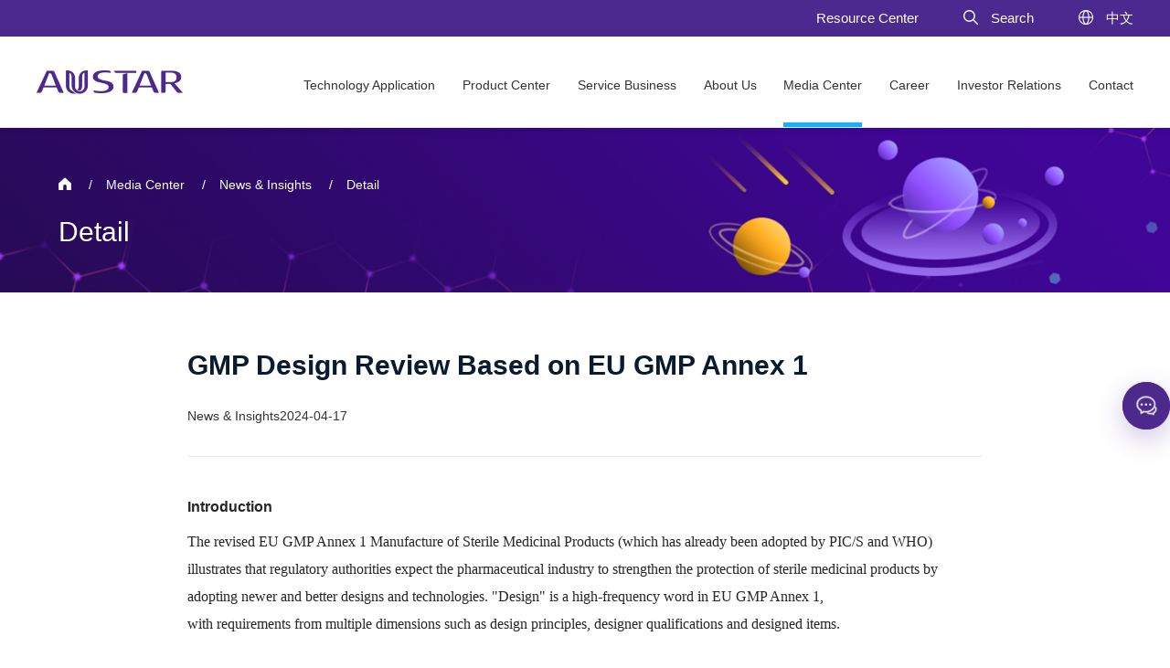

--- FILE ---
content_type: text/html; charset=UTF-8
request_url: https://austar.com.hk/index.php?c=news&a=center&id=167
body_size: 7482
content:
<!DOCTYPE html>
<html lang="zh-CN">
<head>
    <meta http-equiv="Content-Type" content="text/html; charset=utf-8" />
    <meta name="viewport" content="width=device-width, initial-scale=1.0, maximum-scale=1.0, user-scalable=no,minimal-ui"  />
    <meta name="apple-mobile-web-app-capable" content="yes">
    <meta content="black" name="apple-mobile-web-app-status-bar-style" />
    <meta name="format-detection" content="telephone=no">
    <meta content="email=no" name="format-detection" />
    <title>GMP Design Review Based on EU GMP Annex 1 - Media Center - AUSTAR  Connecting Extraordinary Ideas</title>
        <meta name="keywords" content="AUSTAR group, pharmaceutical engineering solution, water system, automation, freeze-drying, regulation consulting, turnkey, pharmaceutical equipment & system, drug life-cycle services." />
            <meta name="description" content="AUSTAR is dedicated to serving the life science with leading technology, possessing comprehensive knowledge and experience in process technology, applications, regulatory rules, and practices in the life science. We take pride in helping clients address issues in quality, compliance, and operational excellence, and are dedicated to providing turnkey solutions in equipment, engineering, service, and consumables, so as to promote industry progress and create value." />
            <link href="https://austar.com.hk//public/images/favicon.ico" rel="Shortcut Icon" type="image/x-icon">
    <link href="https://austar.com.hk//public/images/favicon.ico" rel="Bookmark" type="image/x-icon">
        <!-- <link href="https://austar.com.hk//public/css/top.css" media="screen" rel="stylesheet" type="text/css" /> -->
    <link href="https://austar.com.hk//public/css/top2.css?v=3" media="screen" rel="stylesheet" type="text/css" />
        <link href="https://austar.com.hk//public/css/index.css?v=3" media="screen" rel="stylesheet" type="text/css" />
        <link href="https://austar.com.hk//public/css/style.css" media="screen" rel="stylesheet" type="text/css" />
    <link href="https://austar.com.hk//public/css/common.css?v=3" media="screen" rel="stylesheet" type="text/css" />
    <link href="https://austar.com.hk//public/css/swiper.min.css" media="screen" rel="stylesheet" type="text/css" />

    <link href="https://austar.com.hk//public/css/stl.css?v=5" media="screen" rel="stylesheet" type="text/css" />
    <link href="https://austar.com.hk//public/css/animate.min.css" rel="stylesheet" media="all"/>
    <link href="https://austar.com.hk//public/css/change.css?v=4" media="screen" rel="stylesheet" type="text/css" />
                <script type='text/javascript' src="https://austar.com.hk//public/js/jquery-1.7.2.js"></script>
    <script type='text/javascript' src="https://austar.com.hk//public/js/wow.js"></script>
    <script type='text/javascript' src="https://austar.com.hk//public/js/common.js"></script>
    <script type='text/javascript' src="https://austar.com.hk//public/js/swiper.min.js"></script>
        <script>
         var BASE_URL = 'https://austar.com.hk//en'; 
        wow = new WOW(
            {
                animateClass: 'animated',
                offset:0
            }
        );
        wow.init();

    </script>
    <!-- Global site tag (gtag.js) - Google Analytics -->
<script async src="https://www.googletagmanager.com/gtag/js?id=G-35BR8YGR5Q"></script>
<script>
  window.dataLayer = window.dataLayer || [];
  function gtag(){dataLayer.push(arguments);}
  gtag('js', new Date());

  gtag('config', 'G-35BR8YGR5Q');
</script>
</head>
<body>
<!--wap头-->
  <div class="wap_head">
  <div class="lef"><a href="https://austar.com.hk//"><img src="https://austar.com.hk//public//images/header/logo@2x.png?v=1" alt=""></a></div>
  <div class="right">
      <a  class="sea" href="https://austar.com.hk//resourcecenter">Resource Center</a>
       <a href="https://austar.com.hk/index.php?c=search&a=index&typeid=1" class="sea"><img src="https://austar.com.hk//public//images/waps.png" alt=""></a>
       <a href="http://www.austar.com.cn" class="en">中文</a>
       <a href="javascript:;"  class="btn"><img class="p1"src="https://austar.com.hk//public//images/wap/1.png" alt=""></a>
  </div>

  <div class="menu">
    <ul>
     
      <li> 
                    <a href="javascript:void(0);" class="menu1">Technology Application<i><img src="https://austar.com.hk//public//images/wap/3.png" alt=""></i></a>
                             <dl>
                                 
                                                     <dd><a href="https://austar.com.hk/index.php?c=skill&a=index&cate_id=221">Clean Utilities</a></dd>
                       
                                                      <dd><a href="https://austar.com.hk/index.php?c=skill&a=index&cate_id=223">Automation & Digitalization</a></dd>
                       
                                                      <dd><a href="https://austar.com.hk/index.php?c=skill&a=index&cate_id=225">Formulation Technology</a></dd>
                       
                                                      <dd><a href="https://austar.com.hk/index.php?c=skill&a=index&cate_id=227">Biopharma Process & Technology</a></dd>
                       
                                            
                                
                                                     <dd><a href="https://austar.com.hk/index.php?c=skill&a=index&cate_id=229">Regulatory Compliance & Operation Excellence</a></dd>
                       
                                                      <dd><a href="https://austar.com.hk/index.php?c=skill&a=index&cate_id=231">Laboratory Technology & Facilities</a></dd>
                       
                                                      <dd><a href="https://austar.com.hk/index.php?c=skill&a=index&cate_id=222">Biosafety Technology & Facilities</a></dd>
                       
                                                      <dd><a href="https://austar.com.hk/index.php?c=skill&a=index&cate_id=224">Cleaning, Sterilization & Disinfection</a></dd>
                       
                                            
                                
                                                     <dd><a href="https://austar.com.hk/index.php?c=skill&a=index&cate_id=226">Clean Room/HVAC/EMS/BMS</a></dd>
                       
                                                      <dd><a href="https://austar.com.hk/index.php?c=skill&a=index&cate_id=228">Quality/Measurement & Analytics</a></dd>
                       
                                                      <dd><a href="https://austar.com.hk/index.php?c=skill&a=index&cate_id=230">Aseptic Freeze-drying, Filling and Visual Inspection Solution</a></dd>
                       
                                                      <dd><a href="https://austar.com.hk/index.php?c=skill&a=index&cate_id=232">Containment Technology</a></dd>
                       
                                            
                              </dl>
              </li>
    
      <li> 
                    <a href="javascript:void(0);" class="menu1">Product Center<style>.product .container .content .right a{ padding-right: 10px;}</style><i><img src="https://austar.com.hk//public//images/wap/3.png" alt=""></i></a>
                             <dl>
                                 
                                                     <dd><a href="https://austar.com.hk/index.php?c=product&a=index#t0">Clean Utility Equipment & Chemical Pharmaceutical Preparation System</a></dd>
                       
                                                      <dd><a href="https://austar.com.hk/index.php?c=product&a=index#t1">Bioprocess Equipment & System</a></dd>
                       
                                                      <dd><a href="https://austar.com.hk/index.php?c=product&a=index#t2">Clean Room, Automation Control & Monitor System</a></dd>
                       
                                                      <dd><a href="https://austar.com.hk/index.php?c=product&a=index#t3">Powder and Solid Equipment & System</a></dd>
                       
                                            
                                
                                                     <dd><a href="https://austar.com.hk/index.php?c=product&a=index#t4">Aseptic Freeze-drying, Filling and Visual Inspection Solution</a></dd>
                       
                                                      <dd><a href="https://austar.com.hk/index.php?c=product&a=index#t5">Pharmaceutical Process Contamination Control Products</a></dd>
                       
                                                      <dd><a href="https://austar.com.hk/index.php?c=product&a=index#t6">Packaging and Aseptic Containment Products</a></dd>
                       
                                                      <dd><a href="https://austar.com.hk/index.php?c=product&a=index#t7">Biosafety and Lab Animal Equipment & Consumables</a></dd>
                       
                                            
                                
                                                     <dd><a href="https://austar.com.hk/index.php?c=product&a=index#t8">Laboratory One-stop Solution</a></dd>
                       
                                                      <dd><a href="https://austar.com.hk/index.php?c=product&a=index#t9">Single-use Bioprocess Equipment & Consumables</a></dd>
                       
                                            
                              </dl>
              </li>
    
      <li> 
                    <a href="https://austar.com.hk/index.php?c=servers&a=index" class="menu1">Service Business </a>
                       </li>
    
      <li> 
                    <a href="javascript:void(0);" class="menu1">About Us<i><img src="https://austar.com.hk//public//images/wap/3.png" alt=""></i></a>
                             <dl>
                                 
                                                     <dd><a href="https://austar.com.hk/index.php?c=about&a=index">Group Introduction</a></dd>
                       
                                                      <dd><a href="https://austar.com.hk/index.php?c=about&a=about">Mission Vision and Core Values</a></dd>
                       
                                            
                              </dl>
              </li>
    
      <li> 
                    <a href="https://austar.com.hk/index.php?c=news&a=index" class="menu1">Media Center </a>
                       </li>
    
      <li> 
                    <a href="https://austar.com.hk/index.php?c=recruit&a=index" class="menu1">Career </a>
                       </li>
    
      <li> 
                    <a href="javascript:void(0);" class="menu1">Investor Relations<i><img src="https://austar.com.hk//public//images/wap/3.png" alt=""></i></a>
                             <dl>
                                 
                                                     <dd><a href="https://austar.com.hk/index.php?c=investor&a=index">Corporate Information</a></dd>
                       
                                                      <dd><a href="https://austar.com.hk/index.php?c=investor&a=control">Corporate Governance</a></dd>
                       
                                                      <dd><a href="https://austar.com.hk/index.php?c=investor&a=annual">Annual and Interim Reports</a></dd>
                       
                                                      <dd><a href="https://austar.com.hk/index.php?c=investor&a=circular">Announcements and Circulars</a></dd>
                       
                                            
                                
                                                     <dd><a href="https://austar.com.hk/index.php?c=investor&a=prospectus">Prospectus</a></dd>
                       
                                                      <dd><a href="https://austar.com.hk/index.php?c=investor&a=liaison">IR Contact</a></dd>
                       
                                                      <dd><a href="https://austar.com.hk/index.php?c=investor&a=commun">Corporate Communications</a></dd>
                       
                                            
                              </dl>
              </li>
    
      <li> 
                    <a href="https://austar.com.hk/index.php?c=contact&a=index" class="menu1">Contact </a>
                       </li>
    </ul>
  </div>
  </div>


<div class="header">
        <div class="top">
            <div class="mainbox">
                <div class="aside">
                    <a  class="one" href="https://austar.com.hk//resourcecenter">Resource Center</a>
                    <a href="https://austar.com.hk/index.php?c=search&a=index&typeid=1" class="one"> <i><img src="https://austar.com.hk//public//images/header/ico_search@2x.png" alt=""></i>Search</a>
                    <a href="http://www.austar.com.cn" class="two"><i><img src="https://austar.com.hk//public//images/header/ico_en@2x.png" alt=""></i>中文</a>
                </div>
            </div>
        </div>
        <div class="bottom">
            <div class="mainbox">
                <div class="lef"><a href="https://austar.com.hk//"><img src="https://austar.com.hk//public//images/header/logo@2x.png" alt=""></a></div>
                <div class="right">
                   <ul>
                                            <li class="active "> <a href="https://austar.com.hk/index.php?c=skill&a=index&cate_id=221">Technology Application</a>
                                                            <div class="header_bottom otherhead">
                                    <div class="mainbox">
                                         
                                       <h3 >Technology Application</h3>
                                       <div class="head_nav">
                                                                                   <dl>
                                                                                                <dd><a href="https://austar.com.hk/index.php?c=skill&a=index&cate_id=221">Clean Utilities</a></dd>
                                                                                            <dd><a href="https://austar.com.hk/index.php?c=skill&a=index&cate_id=223">Automation & Digitalization</a></dd>
                                                                                            <dd><a href="https://austar.com.hk/index.php?c=skill&a=index&cate_id=225">Formulation Technology</a></dd>
                                                                                            <dd><a href="https://austar.com.hk/index.php?c=skill&a=index&cate_id=227">Biopharma Process & Technology</a></dd>
                                                                                        </dl>
                                                                                    <dl>
                                                                                                <dd><a href="https://austar.com.hk/index.php?c=skill&a=index&cate_id=229">Regulatory Compliance & Operation Excellence</a></dd>
                                                                                            <dd><a href="https://austar.com.hk/index.php?c=skill&a=index&cate_id=231">Laboratory Technology & Facilities</a></dd>
                                                                                            <dd><a href="https://austar.com.hk/index.php?c=skill&a=index&cate_id=222">Biosafety Technology & Facilities</a></dd>
                                                                                            <dd><a href="https://austar.com.hk/index.php?c=skill&a=index&cate_id=224">Cleaning, Sterilization & Disinfection</a></dd>
                                                                                        </dl>
                                                                                    <dl>
                                                                                                <dd><a href="https://austar.com.hk/index.php?c=skill&a=index&cate_id=226">Clean Room/HVAC/EMS/BMS</a></dd>
                                                                                            <dd><a href="https://austar.com.hk/index.php?c=skill&a=index&cate_id=228">Quality/Measurement & Analytics</a></dd>
                                                                                            <dd><a href="https://austar.com.hk/index.php?c=skill&a=index&cate_id=230">Aseptic Freeze-drying, Filling and Visual Inspection Solution</a></dd>
                                                                                            <dd><a href="https://austar.com.hk/index.php?c=skill&a=index&cate_id=232">Containment Technology</a></dd>
                                                                                        </dl>
                                                                                </div>
                                      <div class="cl"></div>
                                       
                                    </div>
                                </div>
                                                    </li>
                                             <li class="active "> <a href="https://austar.com.hk/index.php?c=product&a=index">Product Center<style>.product .container .content .right a{ padding-right: 10px;}</style></a>
                                                            <div class="header_bottom chanpinhead">
                                    <div class="mainbox">
                                         
                                       <h3 class="only">Product Center<style>.product .container .content .right a{ padding-right: 10px;}</style></h3>
                                       <div class="head_nav">
                                                                                   <dl>
                                                                                                <dd><a href="https://austar.com.hk/index.php?c=product&a=index#t0">Clean Utility Equipment & Chemical Pharmaceutical Preparation System</a></dd>
                                                                                            <dd><a href="https://austar.com.hk/index.php?c=product&a=index#t1">Bioprocess Equipment & System</a></dd>
                                                                                            <dd><a href="https://austar.com.hk/index.php?c=product&a=index#t2">Clean Room, Automation Control & Monitor System</a></dd>
                                                                                            <dd><a href="https://austar.com.hk/index.php?c=product&a=index#t3">Powder and Solid Equipment & System</a></dd>
                                                                                        </dl>
                                                                                    <dl>
                                                                                                <dd><a href="https://austar.com.hk/index.php?c=product&a=index#t4">Aseptic Freeze-drying, Filling and Visual Inspection Solution</a></dd>
                                                                                            <dd><a href="https://austar.com.hk/index.php?c=product&a=index#t5">Pharmaceutical Process Contamination Control Products</a></dd>
                                                                                            <dd><a href="https://austar.com.hk/index.php?c=product&a=index#t6">Packaging and Aseptic Containment Products</a></dd>
                                                                                            <dd><a href="https://austar.com.hk/index.php?c=product&a=index#t7">Biosafety and Lab Animal Equipment & Consumables</a></dd>
                                                                                        </dl>
                                                                                    <dl>
                                                                                                <dd><a href="https://austar.com.hk/index.php?c=product&a=index#t8">Laboratory One-stop Solution</a></dd>
                                                                                            <dd><a href="https://austar.com.hk/index.php?c=product&a=index#t9">Single-use Bioprocess Equipment & Consumables</a></dd>
                                                                                        </dl>
                                                                                </div>
                                      <div class="cl"></div>
                                       
                                    </div>
                                </div>
                                                    </li>
                                             <li class="active "> <a href="https://austar.com.hk/index.php?c=servers&a=index">Service Business</a>
                                                    </li>
                                             <li class="active "> <a href="https://austar.com.hk/index.php?c=about&a=index">About Us</a>
                                                            <div class="header_bottom otherhead">
                                    <div class="mainbox">
                                         
                                       <h3 >About Us</h3>
                                       <div class="head_nav">
                                                                                   <dl>
                                                                                                <dd><a href="https://austar.com.hk/index.php?c=about&a=index">Group Introduction</a></dd>
                                                                                            <dd><a href="https://austar.com.hk/index.php?c=about&a=about">Mission Vision and Core Values</a></dd>
                                                                                        </dl>
                                                                                </div>
                                      <div class="cl"></div>
                                       
                                    </div>
                                </div>
                                                    </li>
                                             <li class="active ol"> <a href="https://austar.com.hk/index.php?c=news&a=index">Media Center</a>
                                                    </li>
                                             <li class="active "> <a href="https://austar.com.hk/index.php?c=recruit&a=index">Career</a>
                                                    </li>
                                             <li class="active "> <a href="https://austar.com.hk/index.php?c=investor&a=index">Investor Relations</a>
                                                            <div class="header_bottom otherhead">
                                    <div class="mainbox">
                                         
                                       <h3 >Investor Relations</h3>
                                       <div class="head_nav">
                                                                                   <dl>
                                                                                                <dd><a href="https://austar.com.hk/index.php?c=investor&a=index">Corporate Information</a></dd>
                                                                                            <dd><a href="https://austar.com.hk/index.php?c=investor&a=control">Corporate Governance</a></dd>
                                                                                            <dd><a href="https://austar.com.hk/index.php?c=investor&a=annual">Annual and Interim Reports</a></dd>
                                                                                            <dd><a href="https://austar.com.hk/index.php?c=investor&a=circular">Announcements and Circulars</a></dd>
                                                                                        </dl>
                                                                                    <dl>
                                                                                                <dd><a href="https://austar.com.hk/index.php?c=investor&a=prospectus">Prospectus</a></dd>
                                                                                            <dd><a href="https://austar.com.hk/index.php?c=investor&a=liaison">IR Contact</a></dd>
                                                                                            <dd><a href="https://austar.com.hk/index.php?c=investor&a=commun">Corporate Communications</a></dd>
                                                                                        </dl>
                                                                                </div>
                                      <div class="cl"></div>
                                       
                                    </div>
                                </div>
                                                    </li>
                                             <li class="active "> <a href="https://austar.com.hk/index.php?c=contact&a=index">Contact</a>
                                                    </li>
                                       </ul>
                </div>
            </div>
        </div>
    </div>
<script type="text/javascript">
    

 $(".header .right ul li").hover(function () {
    console.log('1')
        if ($(window).width() > 768) {
            $(this).addClass("on").children(".header_bottom").slideDown();
        }
    }, function () {
        if ($(window).width() > 768) {
            $(this).removeClass("on").children(".header_bottom").hide();
        }
    });
  // $('.header .bottom ul li').find('.header_bottom').hide();

  // $('.header .bottom ul li').eq(1).find('.header_bottom').show();

</script>
<script src="https://austar.com.hk//public//js/layer/layer.js"></script> 
<div class="main">
    <div class="newsdetail">
        <div class="banner" style="background-image: url(https://austar.com.hk//data/uploads/2020/02/28/1582873723.png);">
            <div class="aside" >
                <p>
                    <a href="https://austar.com.hk/index.php?c=home&a=index"><img src="https://austar.com.hk//public//images/icon_shouye@2x.png"></a>
                    <span>/</span><a href="https://austar.com.hk/index.php?c=news&a=index"><span>Media Center</span></a>
                    <span>/</span><a href="https://austar.com.hk/index.php?c=news&a=newslist"><span>News & Insights</span></a>
                    <span>/</span><a href="javascript:;"><span>Detail</span></a>
                </p>
                <h1>Detail</h1>
            </div>
        </div>
        <div class="container">
          
            <div   class="content wow fadeInUp animated" data-wow-delay='0.3s' data-wow-duration='0.7s'>
                
                <h1>GMP Design Review Based on EU GMP Annex 1</h1>
                <span>News & Insights</span><span>2024-04-17</span>
                <div class="tit"></div>
                    <p style="margin-top:8px;margin-right:0;margin-bottom:8px;margin-left:0"><span style="font-size: 16px; font-family: 微软雅黑, &quot;Microsoft YaHei&quot;; color: rgb(38, 38, 38);"><strong>Introduction</strong></span></p><p><span style="font-size: 16px; font-family: 微软雅黑, &quot;Microsoft YaHei&quot;; color: rgb(38, 38, 38);">The revised EU GMP Annex 1 Manufacture of Sterile Medicinal Products (which has already been adopted by PIC/S and WHO) illustrates that regulatory authorities expect the pharmaceutical industry to strengthen the protection of sterile medicinal products by adopting newer and better designs and technologies. &quot;Design&quot; is a high-frequency word in EU GMP Annex 1, with&nbsp;requirements&nbsp;from&nbsp;multiple dimensions such as design principles, designer qualifications and designed items.</span></p><p><span style="font-size: 16px; color: rgb(38, 38, 38);"><br/></span></p><p style="text-align: center;"><span style="color: rgb(38, 38, 38);"><img src="/ueditor/php/upload/image/20240417/1713340910389112.jpg" title="1713340910389112.jpg" alt="11111111.jpg"/></span></p><p style="margin-top:8px;margin-right:0;margin-bottom:8px;margin-left:0"><span style="font-size: 16px; color: rgb(38, 38, 38);"><strong><br/></strong></span></p><p style="margin-top:8px;margin-right:0;margin-bottom:8px;margin-left:0"><span style="font-size: 16px; font-family: 微软雅黑, &quot;Microsoft YaHei&quot;; color: rgb(38, 38, 38);"><strong>Design principles</strong></span></p><p style="margin-top:8px;margin-right:0;margin-bottom:8px;margin-left:0"><span style="font-size: 16px; font-family: 微软雅黑, &quot;Microsoft YaHei&quot;; color: rgb(38, 38, 38);">As stated in Section 2 Principle of EU GMP Annex 1, the design principles are as follows:</span></p><p><span style="color: rgb(38, 38, 38);"><em><span style="font-size: 16px; color: rgb(38, 38, 38);">2.1 The manufacture of sterile products is subject to special requirements in order to minimize risks of microbial, particulate and endotoxin/pyrogen contamination.</span></em><em><span style="font-size: 16px; color: rgb(38, 38, 38);"></span></em></span></p><p><span style="color: rgb(38, 38, 38);"><em><span style="font-size: 16px; color: rgb(38, 38, 38);">2.2 QRM priorities should include appropriate design of the facility, equipment and processes, followed by the implementation of well-designed procedures, and finally application of monitoring systems as the element that demonstrates that the design and procedures have been correctly implemented and continue to perform in line with expectations.</span></em><em><span style="font-size: 16px; color: rgb(38, 38, 38);"></span></em></span></p><p style="text-align: center;"><span style="color: rgb(38, 38, 38);"><img src="/ueditor/php/upload/image/20240417/1713340991641954.png" title="1713340991641954.png" alt="图片1.png"/></span></p><p><span style="font-size: 16px; color: rgb(38, 38, 38);">As illustrated in the design principles:&nbsp;</span></p><p><span style="font-size: 16px; color: rgb(38, 38, 38);"><strong>Three inputs: </strong>product, process, GMP</span></p><p><span style="font-size: 16px; color: rgb(38, 38, 38);"><strong>One reference basis:</strong> quality risk management</span></p><p><span style="font-size: 16px; color: rgb(38, 38, 38);"><br/></span></p><p><span style="font-size: 16px; color: rgb(38, 38, 38);">Combined with advanced science and technologies to ensure that the manufacturing facilities of sterile medicinal products during the life cycle can prevent contamination from microbial, particulate and endotoxin/pyrogen.</span></p><p><span style="color: rgb(38, 38, 38);"><strong style="color: rgb(38, 38, 38); font-size: 16px;"><br/></strong><strong style="color: rgb(38, 38, 38); font-size: 16px;"></strong></span></p><p><span style="color: rgb(38, 38, 38);"><strong style="color: rgb(38, 38, 38); font-size: 16px;">GMP design review</strong><strong style="color: rgb(38, 38, 38); font-size: 16px;"></strong></span></p><p><span style="font-size: 16px; color: rgb(38, 38, 38);">Design principles have already clarified that the manufacturing facilities of sterile medicinal products should be designed in accordance with product attributes, process properties and GMP requirements. Therefore, the outputs of the design should be subject to design review to ensure compliance with the requirements of the revised EU GMP Annex 1.</span></p><p><span style="font-size: 16px; color: rgb(38, 38, 38);">&nbsp;</span></p><p><span style="font-size: 16px; color: rgb(38, 38, 38);">Design review refers to a planned and systematic review of specifications, and designs, as well as design development and continuous improvement throughout the whole lifecycle of the manufacturing system. It is to evaluate deliverables against standards and requirements, identify problems and propose required corrective actions.&nbsp; </span></p><p><span style="font-size: 16px; color: rgb(38, 38, 38);">&nbsp;&nbsp;&nbsp;&nbsp;&nbsp;&nbsp;&nbsp;&nbsp;&nbsp;&nbsp; &nbsp;&nbsp;&nbsp;&nbsp;&nbsp;&nbsp;&nbsp;&nbsp;&nbsp;&nbsp;&nbsp;&nbsp;&nbsp;&nbsp;&nbsp;&nbsp;&nbsp;&nbsp;&nbsp;&nbsp;&nbsp;&nbsp;&nbsp;&nbsp;&nbsp;&nbsp;&nbsp;&nbsp;&nbsp;&nbsp;&nbsp;&nbsp;&nbsp;&nbsp;&nbsp;&nbsp;&nbsp;&nbsp;&nbsp;&nbsp;&nbsp;&nbsp;&nbsp;&nbsp;&nbsp;&nbsp;&nbsp;&nbsp;&nbsp;&nbsp;&nbsp;&nbsp;&nbsp;&nbsp;&nbsp;&nbsp;&nbsp;&nbsp;&nbsp;&nbsp;&nbsp;&nbsp;&nbsp;&nbsp;&nbsp;&nbsp;&nbsp;&nbsp;&nbsp;&nbsp;&nbsp;&nbsp;&nbsp;&nbsp;&nbsp;&nbsp;&nbsp;&nbsp;&nbsp;&nbsp;&nbsp;&nbsp;&nbsp;&nbsp;&nbsp;&nbsp;&nbsp;&nbsp;&nbsp;&nbsp;&nbsp;&nbsp;&nbsp;&nbsp;&nbsp;&nbsp;&nbsp;&nbsp;&nbsp;&nbsp;&nbsp;&nbsp;&nbsp;&nbsp;&nbsp;&nbsp;&nbsp;&nbsp;&nbsp;&nbsp;&nbsp;&nbsp;&nbsp;&nbsp;&nbsp;&nbsp;&nbsp;&nbsp;&nbsp;&nbsp;&nbsp;&nbsp;&nbsp;&nbsp;&nbsp;&nbsp;&nbsp;&nbsp;&nbsp;&nbsp;&nbsp;&nbsp;&nbsp;&nbsp;&nbsp;&nbsp;&nbsp;&nbsp;&nbsp;&nbsp;&nbsp;&nbsp;&nbsp;&nbsp;&nbsp;&nbsp;</span></p><p><span style="font-size: 16px; color: rgb(38, 38, 38);">The outputs of different design phases (i.e., conceptual design, basic design and detailed design) are reviewed specifically based on EU GMP Annex 1. It is documentary evidence that the design and facilities comply with relevant requirements of EU GMP Annex 1 for the design basis and the GMP requirements of the project and ensure that the manufacturing facility of sterile medicinal products is designed to minimize risks to product quality and patient safety.</span></p><p><span style="font-size: 16px; color: rgb(38, 38, 38);">&nbsp;</span></p><p style="margin-top:8px;margin-right:0;margin-bottom:8px;margin-left:0"><span style="font-size: 16px; color: rgb(38, 38, 38);"><strong>Our services</strong></span></p><p style="margin-top:8px;margin-right:0;margin-bottom:8px;margin-left:0"><span style="font-size: 16px; color: rgb(38, 38, 38);">At AUSTAR, We are committed to providing GMP design review consultancy based on EU GMP Annex 1 for sterile products, biological products, blood products, ADCs,etc., to ensure the projects meet EU GMP standards and smoothly progress to the construction phase.</span></p><p><span style="font-size: 16px; color: rgb(38, 38, 38);">&nbsp;</span></p><p><span style="font-size: 16px; color: rgb(38, 38, 38);"><strong>References</strong></span></p><p><span style="color: rgb(38, 38, 38);"><em><span style="font-size: 16px; color: rgb(38, 38, 38);">1. EU GMP Annex 1 Manufacture of Sterile Medicinal Products _20220825</span></em><em><span style="font-size: 16px; color: rgb(38, 38, 38);"></span></em></span></p><p><span style="color: rgb(38, 38, 38);"><em><span style="font-size: 16px; color: rgb(38, 38, 38);">2. ASTM E2500-20 Standard Guide for Specification, Design, and Verification of Pharmaceutical and Biopharmaceutical Manufacturing Systems and Equipment</span></em><em><span style="font-size: 16px; color: rgb(38, 38, 38);"></span></em></span></p><p><br/></p>            <div><ul >
                    <li>Share</li>
                    <li><a href="javascript:void(0);"  class="share_wechart"><img src="https://austar.com.hk//public//images/icon_weixn@2x.png"></a></li>
                    <li><a href="javascript:void((function(s,d,e){try{}catch(e){}var f='http://service.weibo.com/share/share.php?',u=d.location.href,p=['url=',e(u),'&title=',e(d.title),'&appkey=1087202303'].join('');function a(){if(!window.open([f,p].join(''),'mb',['toolbar=0,status=0,resizable=1,width=620,height=450,left=',(s.width-620)/2,',top=',(s.height-450)/2].join('')))u.href=[f,p].join('');};if(/Firefox/.test(navigator.userAgent)){setTimeout(a,0)}else{a()}})(screen,document,encodeURIComponent));"><img src="https://austar.com.hk//public//images/icon_wb@2x.png"></a></li>
                    <li><a href="javascript:void(0);" id="tw-btn"><img src="https://austar.com.hk//public//images/icon_twitter@2x.png"></a></li>
                    <li><a href="javascript:window.open('http://www.facebook.com/sharer.php?u='+encodeURIComponent(document.location.href),'_blank','toolbar=yes, location=yes, directories=no, status=no, menubar=yes, scrollbars=yes, resizable=no, copyhistory=yes, width=600, height=450,top=100,left=350');void(0)"><img src="https://austar.com.hk//public//images/icon_facebook@2x.png"></a></li>
                    <li><a href="javascript:void(0);" class="full" data_mima='https://austar.com.hk/index.php?c=news&a=center&id=167'><img src="https://austar.com.hk//public//images/icon_linjie@2x.png"></a></li>
                </ul></div>
            <div class="cl"></div>
            </div>
  <div   class="aside wow fadeInUp animated" data-wow-delay='0.3s' data-wow-duration='0.7s'  id="left">
                <ul >
                    <li>Share</li>
                    <li><a href="javascript:void(0);"  class="share_wechart"><img src="https://austar.com.hk//public//images/icon_weixn@2x.png"></a></li>
                    <li><a href="javascript:void((function(s,d,e){try{}catch(e){}var f='http://service.weibo.com/share/share.php?',u=d.location.href,p=['url=',e(u),'&title=',e(d.title),'&appkey=1087202303'].join('');function a(){if(!window.open([f,p].join(''),'mb',['toolbar=0,status=0,resizable=1,width=620,height=450,left=',(s.width-620)/2,',top=',(s.height-450)/2].join('')))u.href=[f,p].join('');};if(/Firefox/.test(navigator.userAgent)){setTimeout(a,0)}else{a()}})(screen,document,encodeURIComponent));"><img src="https://austar.com.hk//public//images/icon_wb@2x.png"></a></li>
                    <li><a href="javascript:void(0);" id="tw-btn"><img src="https://austar.com.hk//public//images/icon_twitter@2x.png"></a></li>
                    <li><a href="javascript:window.open('http://www.facebook.com/sharer.php?u='+encodeURIComponent(document.location.href),'_blank','toolbar=yes, location=yes, directories=no, status=no, menubar=yes, scrollbars=yes, resizable=no, copyhistory=yes, width=600, height=450,top=100,left=350');void(0)"><img src="https://austar.com.hk//public//images/icon_facebook@2x.png"></a></li>
                    <li><a href="javascript:void(0);" class="full" data_mima='https://austar.com.hk/index.php?c=news&a=center&id=167'><img src="https://austar.com.hk//public//images/icon_linjie@2x.png"></a></li>
                </ul>
            </div>
        </div>
    </div>
</div>
 <script type="text/javascript" src="https://austar.com.hk//public//js/qrcode.js"></script>
<div class="eject">
  <div class="theme-mask1"></div>
  <div class="popover rster">
   <dl><dd><div id="qrcode"> </div></dd>
   <dt>Scan QR code and share to Wechat</dt>
   <dt><a href="javascript:void(0)" class="close">Close</a></dt>
   </dl>
   </div>
</div>
<style type="text/css">
.theme-mask1{z-index:10000;position:fixed; _position:absolute;left:0;top:0;width:100%;height:100%;background:#000;opacity:0.5;filter:alpha(opacity=50);-moz-opacity:0.5; display:none; }
.popover{ width:360px; height:400px; z-index:100001; position:fixed; top:50%;left:50%; background:#fff; margin:-200px 0 0 -180px;   box-shadow:1px 1px 6px 3px rgba(0,0,0,.2); display:none; text-align:center;}
.popover.rster{ height:330px;}
.popover dl{ margin-top:27px; font-size:14px; color:#333; line-height:40px;}
.popover dl a{ width:110px; height:40px; background:#E77A22; color:#fff; display:inline-block; border-radius:2px; font-size:14px;} 
#qrcode img {
  width: 200px;
  margin: 0 auto;
}


</style>
<!--eject-->  
 
 <script type="text/javascript">
$(document).ready(function($){

  $('.share_wechart').click(function(){
      var qrcode = new QRCode(document.getElementById("qrcode"), {
          width : 200,//设置宽高
          height : 200
      });
      qrcode.makeCode('https://austar.com.hk/index.php?c=news&a=center&id=167');
    $('.theme-mask1').show();
    $('.theme-mask1').height($(document).height());
    $('.popover').slideDown(200);
  })
  $('.close').click(function(){
    $('.theme-mask1').hide();
    $('.popover').slideUp(200);
    $("#qrcode").html('');
    
  })
 
  })  
</script><script src="https://austar.com.hk//public//js/clipboard.js/dist/clipboard.min.js"></script>
<script>
var clipboard = new Clipboard('.full', {
text: function() {
    var data_txt = $(".full").attr('data_mima');
     
    return data_txt;
}
});
clipboard.on('success', function(e) {
     layer.msg("Copy success", {
        time: 2000 //2秒关闭 
    } ); 
});
clipboard.on('error', function(e) {
console.log(e);
});

var btn = document.getElementById("tw-btn");
function shareToTwitter(url, title='', w=600, h=400) {
    
    return window.open('http://twitter.com/share?url=' + encodeURIComponent(url) + '&text=' + encodeURIComponent(title), '', 'left=0,top=0,width=550,height=450,personalbar=0,toolbar=0,scrollbars=0,resizable=0');

}

// 调用的方法
btn.onclick = function () {
    shareToTwitter('https://austar.com.hk/index.php?c=news&a=center&id=167', 'GMP Design Review Based on EU GMP Annex 1');
};
 
</script>    <div id="footer">
      <div class="mainbox">
          <div class="footcon">
            <div class="msg">
              <h3><span>AUSTAR Group</span></h3>
              <div class="txtcon">
                <div class="txt">
                  <p><span>Tel: </span>400-8121-586</p>
                  <p><span>Email: </span>info@austar.com.hk</p>
                  <p><span>Address: </span>Room 2010, No.1018 Changning Road, Changning District, Shanghai P.R. China</p>
                  
                </div>
                <div class="icobox pc">
                  <div class="iconbox">
                                          <a href="https://twitter.com/AustarGroup" target="_block">
                        <img src="https://austar.com.hk//data/enmetadatas/53/14111/1584440472.png" alt="">
                      </a>
                                          <a href="https://www.linkedin.com/company/austar-group" target="_block">
                        <img src="https://austar.com.hk//data/enmetadatas/53/14110/1584440455.png" alt="">
                      </a>
                                          <a href="https://fb.me/AUSTAR1991" target="_block">
                        <img src="https://austar.com.hk//data/enmetadatas/53/14112/1584511860.png" alt="">
                      </a>
                                          <a href="https://www.instagram.com/austargroup/?hl=zh-cn" target="_block">
                        <img src="https://austar.com.hk//data/enmetadatas/53/14113/1584679264.png" alt="">
                      </a>
                                          <a href="https://www.youtube.com/channel/UCd_EVrJpV0KCKKSXvFZePeQ" target="_block">
                        <img src="https://austar.com.hk//data/enmetadatas/53/14144/1654686163.png" alt="">
                      </a>
                                      </div>
                  <p class="ico"> 
                  <span>
                    <a href="https://austar.com.hk/index.php?c=about&a=statement">Disclaimer&nbsp;&nbsp;</a>
                    <a href="https://austar.com.hk/index.php?c=about&a=privacy">Privacy Policy&nbsp;&nbsp;</a> 
                  </span>
                   Copyright © AUSTAR All Rights Reserved <a href="https://beian.miit.gov.cn" target="_blank">沪ICP备2020038190号-3</a>                 </p>
                </div>
              </div>
            </div>
            <div class="img">
              <img src="https://austar.com.hk//data/uploads/2020/04/20/1587367389.png" alt="">
              <span class="ewmtxt wap">Follow to learn more</span>
            </div>
          </div>
          <div class="icobox wap">
            <div class="iconbox">
                              <a href="https://twitter.com/AustarGroup" target="_block">
                  <img src="https://austar.com.hk//data/enmetadatas/53/14111/1584440472.png" alt="">
                </a>
                              <a href="https://www.linkedin.com/company/austar-group" target="_block">
                  <img src="https://austar.com.hk//data/enmetadatas/53/14110/1584440455.png" alt="">
                </a>
                              <a href="https://fb.me/AUSTAR1991" target="_block">
                  <img src="https://austar.com.hk//data/enmetadatas/53/14112/1584511860.png" alt="">
                </a>
                              <a href="https://www.instagram.com/austargroup/?hl=zh-cn" target="_block">
                  <img src="https://austar.com.hk//data/enmetadatas/53/14113/1584679264.png" alt="">
                </a>
                              <a href="https://www.youtube.com/channel/UCd_EVrJpV0KCKKSXvFZePeQ" target="_block">
                  <img src="https://austar.com.hk//data/enmetadatas/53/14144/1654686163.png" alt="">
                </a>
                          </div>
             
            <p class="ico"> 
                  <span>
                    <a href="https://austar.com.hk/index.php?c=about&a=statement">Disclaimer&nbsp;&nbsp;</a>
                    <a href="https://austar.com.hk/index.php?c=about&a=privacy">Privacy Policy&nbsp;&nbsp;</a> 
                  </span>
                   Copyright © AUSTAR All Rights Reserved <a href="https://beian.miit.gov.cn" target="_blank">沪ICP备2020038190号-3</a>                 </p>
               
          </div>
      </div>
  </div>


<a href="https://austar.com.hk/index.php?c=contact&a=index#lianxi" class="chuid"><i><img src="https://austar.com.hk//public//images/icon_youxing.png"></i></a> 
</body>
<!--
    <div id="jsa">
        <script type="text/javascript">
                        $(function(){
                var host =  window.location.host;
                get_html('http://'+host+'/?','','','','','','');
            })
        </script>
    </div>
--></html>



--- FILE ---
content_type: text/css
request_url: https://austar.com.hk//public/css/top2.css?v=3
body_size: 1614
content:
.header {
    width: 100%;
    height: 140px;
    position: fixed;
    top: 0;
    z-index: 999999
}

.header .top {
    background-color: #4C298E;
    height: 40px;
}

.header .top .aside {
    float: right;
    margin-top: 7px
}

.header .top .aside a:hover {
    color: #fff
}

.header .top img {
    width: 20px;
    height: 20px;
    margin-top: 2px;
    margin-right: 12px
}

.one {
    font-size: 15px;
    font-weight: 400;
    color: rgba(255, 255, 255, 1);
    line-height: 3px;
    margin-right: 43px
}

.two {
    font-size: 15px;
    font-weight: 500;
    color: rgba(255, 255, 255, 1);
    line-height: 3px;
}

.header .bottom {
    overflow: hidden;
    background-color: #fff;
    border-bottom: 1px solid #e9e9e9;
    box-shadow: 0px 2px 8px 0px rgba(0, 0, 0, 0.1);
}

.header .bottom .lef {
    width: 160px;
    float: left;
    margin-top: 21px
}

.header .bottom .right {
    float: right
}

.header .bottom ul {
    overflow: hidden;
    margin-top: 40px
}

.header .bottom ul li {
    float: left;
    margin-left:18px;
    font-size: 14px;
    font-weight: 400;
    color: rgba(62, 58, 57, 1);
    padding-bottom: 28px;
    border-bottom: 5px solid #fff;
}

.header .bottom ul li:hover {
    border-bottom: 5px solid #0CB5FC;
    padding-bottom: 28px
}

.ol {
    border-bottom: 5px solid #0CB5FC !important;
    padding-bottom: 28px;
}

.header_bottom {
    position: fixed;
    padding: 25px 0;
    border-top: 1px solid #F1F1F3;
    display: none;
    background-color: #fff;
    width: 100%;
    left: 0;
    top: 139px;
}

.ewm {
    display: none
}

.header_bottom h3 {
    float: left;
    font-size: 20px;
    width: 23%;
    font-weight: 400;
    color: rgba(78, 41, 140, 1);
    line-height: 26px;
}

.header_bottom dl {
    float: left;
    font-size: 12px;
    width: 25%;
    font-weight: 400;
    color: rgba(78, 41, 140, 1);
    line-height: 26px;
}

.header_bottom dl a {
    border-left: 3px solid #fff;
    padding-left: 5px
}

.header_bottom dl a:hover {
    border-left: 3px solid #4E298C;
    color: #4E298C;
    padding-left: 5px
}

#bottom {
    background-color: #4D288E;
    overflow: hidden;
    padding: 80px 0 40px;
}

#bottom .lef {
    float: left;
    overflow: hidden;
}

#bottom .right {
    float: right;
    margin-top: 65px
}

#bottom ul {
    overflow: hidden;
}

#bottom .right li {
    float: right;
    width: 40px;
    margin-left: 19px;
    margin-bottom: 24px
}

#bottom .pic {
    width: 143px;
    float: left;
    margin-right: 24px
}

#bottom .txt {
    font-size: 14px;
    float: left;
    font-weight: 400;
    color: rgba(255, 255, 255, 1);
    line-height: 26px;
}

#bottom p {
    font-size: 18px;
    margin-bottom: 15px;
    font-weight: bold;
    color: rgba(255, 255, 255, 1);
    line-height: 26px;
}

#bottom .right p {
    font-size: 14px;
    font-weight: 400;
    color: rgba(255, 255, 255, 1);
    line-height: 26px;
}

.header_bottom dd {
    white-space: nowrap;
    overflow: hidden;
    text-overflow: ellipsis;
    width: 90%
}

#bottom .w_con {
    display: flex;
    width: 90%
}

#bottom .w_con .ul_tit {
    margin-right: -40px
}

#bottom .lef p {
    padding-bottom: 12px;
    border-bottom: 1px solid rgba(239, 239, 239, 0.2);
}

.wap_head {
    display: none
}

@media(max-width: 1230px) {
    .header .bottom ul li {
        margin-left: 10px
    }
}

@media(max-width: 1100px) {
    .header .bottom .lef {
        width: 80px;
        margin-top: 40px
    }
    .header .bottom ul li {
        font-size: 14px
    }
    #bottom .lef {
        float: none;
        display: flex;
        flex-direction: row-reverse;
        justify-content: space-between;
    }
    #bottom .lef p:after {
        width: 0
    }
    #bottom .right p a {
        font-size: 14px;
        font-weight: 400;
        color: rgba(255, 255, 255, 1);
        line-height: 26px;
    }
    #bottom .right {
        float: none;
        margin-top: 35px;
        text-align: center;
    }
    .ewm {
        display: block;
        font-size: 14px;
        margin-top: 10px;
        text-align: center;
        font-weight: 400;
        color: rgba(162, 146, 190, 1);
        line-height: 18px;
    }
    .ewm1 {
        display: none
    }
    #bottom .lef p {
        margin-bottom: 16px
    }
    #bottom .pic {
        float: none;
        margin-right: 0;
        margin-top: 10px
    }
    #bottom .txt {
        float: none;
    }
    #bottom .right p {
        color: #856FA8;
        font-size: 10px
    }
    #bottom .w_con .ul_tit {
        font-size: 11px;
        margin-right: 0;
        width: 40px;
        font-weight: 400;
        color: rgba(162, 146, 190, 1);
        line-height: 21px;
    }
    #bottom .w_con .ul_ti {
        width: 80%;
        font-size: 11px;
        line-height: 21px;
        margin-left: 17px;
    }
    #bottom .right li {
        margin-bottom: 12px;
        margin-left: 0
    }
    #bottom .right ul {
        display: flex;
        justify-content: center;
    }
}

@media(max-width: 768px) {
    .wap_head {
        display: block;
        box-shadow: 0px 2px 8px 0px rgba(0, 0, 0, 0.1);
    }
    #bottom .right li {
        width: 24px
    }
    #bottom {
        padding: 20px 0;
    }
    .header {
        display: none
    }
    .btn {
        position: relative;
        width: 20px
    }
    .btn::after {
        position: absolute;
        content: "";
        width: 16px;
        top: 9px;
        left: 2px;
        border-bottom: 2px solid #4C2690;
        transition: all .3s;
    }
    .btn::before {
        position: absolute;
        content: "";
        width: 16px;
        top: 9px;
        left: 2px;
        border-bottom: 2px solid #4C2690;
        transition: all .3s;
    }
    .btn1 {
        position: relative;
    }
    .btn1::after {
        position: absolute;
        content: "";
        width: 20px;
        top: 10px;
        border-bottom: 2px solid #4C2690;
        transform: rotate(45deg);
        transition: all .3s;
        left: 0
    }
    .btn1::before {
        position: absolute;
        content: "";
        width: 20px;
        top: 10px;
        border-bottom: 2px solid #4C2690;
        transform: rotate(-45deg);
        transition: all .3s;
        left: 0
    }
    .wap_head .right .btn .p2 {
        display: none
    }
    .wap_head {
        background-color: #fff;
        display: flex;
        z-index: 9999999999;
        top: 0;
        width: 100%;
        justify-content: space-between;
        position: fixed;
        height: 50px;
        align-items: flex-start;
    }
    .wap_head .lef {
        width: 60px;
        padding: 15px 0 10px 20px
    }
    .wap_head .right {
        padding: 15px 20px 10px 0;
        display: flex;
        align-items: center;
    }
    .wap_head .right a {
        margin-left: 15px;
        font-size: 12px;
        line-height: 1em;
    }
    .wap_head .right img {
        width: 20px;
    }
    .wap_head .en {
        font-size: 16px;
        font-weight: 400;
        color: rgba(153, 153, 153, 1);
        line-height: 21px;
    }
    .ace {
        transform: rotate(180deg);
    }
    .wap_head .menu {
        position: fixed;
        top: 49px;
        bottom: 0;
        left: 0;
        right: 0;
        background-color: #fff;
        overflow: auto;
        display: none;
        border-top: 1px solid #EEEEEE;
    }
    .wap_head .menu ul {
        background-color: #fff;
    }
    .wap_head .menu li a {
        margin: 0 20px;
        display: block;
        border-bottom: 1px solid #EEEEEE;
        font-size: 14px;
        line-height: 34px;
        padding: 10px 0
    }
    .wap_head .menu li dl a {
        font-size: 14px;
        border: none;
        padding: 0;
        font-weight: 400;
        color: rgba(62, 58, 57, 1);
        line-height: 34px;
    }
    #bottom .right p {
        margin-bottom: 0
    }
    .wap_head .menu li {
        font-size: 16px;
        font-weight: 400;
        color: rgba(20, 20, 20, 1);
        line-height: 42px;
    }
    .wap_head .menu li i img {
        width: 20px;
        margin-top: 5px;
        float: right;
    }
    .wap_head .menu li dl {
        background-color: #F6F3F7;
        display: none;
        padding: 10px 0
    }
}

@media(max-width: 500px) {
    #bottom .pic {
        width: 40%
    }
}

--- FILE ---
content_type: text/css
request_url: https://austar.com.hk//public/css/index.css?v=3
body_size: 3006
content:
/*首页*/
  
.flash{ width:100%; background:linear-gradient(45deg,rgba(19,29,60,1) 0%,rgba(24,29,54,1) 24%,rgba(11,29,66,1) 68%,rgba(9,29,69,1) 100%);;}
.flash .swiper-pagination{ width:100%; text-align:center; bottom:0;}
.flash .swiper-pagination-bullet{ width:10px; height:10px; margin:0 10px; outline:none; opacity:1; box-sizing:border-box;border:1px solid #fff;background:none;}
.flash .swiper-pagination-bullet-active{ opacity:1;background:#fff;border:0; }
.flash .txt{ width:100%; height:100%; position:absolute; left:0; top:0; display:flex; align-items:center; justify-content:center; color:#fff;}
.flash .txt h2{ font-size:48px; line-height:50px; font-weight:300;}
.flash .txt h2 strong{ margin-right:20px;}
.flash.wap{ display:none;}

.index_about{ width:870px; padding:100px 0; margin:0 auto; font-size:24px; line-height:48px; text-align:center;}
.index_about .playbtn{ background:linear-gradient(-90deg,rgba(35,101,232,1) 0%, rgba(0,162,237,1) 100%); -webkit-background-clip:text; -webkit-text-fill-color:transparent; display:inline-block; font-size:18px; font-weight:bold; margin-top:20px;}
.index_about .playbtn:after{ width:100%; height:2px; display:block; content:""; background:linear-gradient(-90deg,rgba(35,101,232,1),rgba(0,162,237,1)); margin:0 auto; transition:all 0.4s;}
.index_about .playbtn:hover:after{ width:20%;}
 
.video_pop{background:#fff;width:1000px;height:550px; z-index:1002;position: fixed;top:50%;left:50%;margin:-275px 0 0 -500px; transform:scale(0); opacity:0; transition:all 0.8s cubic-bezier(0.105,1.095,0.000,1.110); border-radius:12px; box-shadow:0 3px 10 0 rgba(0,0,0,0.1); background:#000;}
.video_pop.niu{ transform:scale(1); opacity:1;}
#videostr{width:1000px;height:550px;}
.popover_close{ background:url(../images/close.png) no-repeat; width:18px; height:18px; display:block; position:absolute; z-index:1003; right:0px; top:-30px;} 

.index_technology{  background-size:100% auto;  width:100%; position:relative; background:linear-gradient(180deg,rgba(158,200,222,0.15) 0%,rgba(255,255,255,1) 100%); padding-bottom:50px; overflow:hidden;}
.index_technology .mainbox{ position:relative; z-index:1;}
.index_technology .bg{ position:absolute; left:0; top:0%;} 
.index_technology .txt{ float:left; overflow:hidden; position:relative; z-index:1}
.index_technology .txt h2{ font-size:40px; line-height:42px; margin:150px 0 50px 0;}
.index_technology .txt ul{ font-size:18px; line-height:40px; color:#666;}
.index_technology .right_r{ float:right; position:relative; z-index:1; margin-top:80px;}

.index_technology .right_r .row:nth-child(1){transform: translate(-85px, 0)}
.index_technology .right_r .row:nth-child(2){transform: translate(0, -50px)}
.index_technology .right_r .row:nth-child(3){transform: translate(-85px, -100px)}
.hexagon {display:inline-block; transition:all 0.4s; margin-left:0px; vertical-align:top;  }
.hexagon:hover{ transform:scale(1.15);}
/*.hexagon .bar-rotate-left {width:120px;height:170px;overflow: hidden;transform: rotate(60deg);display: inline-block;}
.hexagon .bar-rotate-right {width:120px;height:170px;overflow: hidden;transform: rotate(60deg);display: inline-block; }*/
.hexagon .bar-horizontal {width:169px;height:189px; display: flex;justify-content: center;align-items: center; }
.hexagon .bar-horizontal a{  padding: 0px 4px 15px 0; display:block; font-size:17px; line-height:32px; color:#fff; box-sizing:border-box; text-align:center;}
.hexagon.b1 .bar-horizontal {background:url(../images/bg1.png) no-repeat; background-size:contain;}
.hexagon.b2 .bar-horizontal {background:url(../images/bg2.png) no-repeat; background-size:contain;}
.hexagon.b3 .bar-horizontal {background:url(../images/bg3.png) no-repeat; background-size:contain;}
.hexagon.b4 .bar-horizontal {background:url(../images/bg4.png) no-repeat; background-size:contain;}

.hexagon.b5 .bar-horizontal {background:url(../images/bg5.png) no-repeat; background-size:contain;}
.hexagon.b6 .bar-horizontal {background:url(../images/bg6.png) no-repeat; background-size:contain;}
.hexagon.b7 .bar-horizontal {background:url(../images/bg7.png) no-repeat; background-size:contain;}
.hexagon.b8 .bar-horizontal {background:url(../images/bg8.png) no-repeat; background-size:contain;}

.hexagon.b9 .bar-horizontal {background:url(../images/bg9.png) no-repeat; background-size:contain;}
.hexagon.b10 .bar-horizontal {background:url(../images/bg10.png) no-repeat; background-size:contain;}
.hexagon.b11 .bar-horizontal {background:url(../images/bg11.png) no-repeat; background-size:contain;}
.hexagon.b12 .bar-horizontal {background:url(../images/bg12.png) no-repeat; background-size:contain;}
 
.g_title{font-size:40px; line-height:42px; text-align:center;}

.index_product{ padding-bottom:50px;} 
.index_product ul{ margin-top:50px;}
.index_product li{ width:20%; overflow:hidden; float:left; text-align:center; font-size:20px; position:relative; box-sizing:border-box; padding:30px;}
.index_product li .bg{ background:rgba(36,42,48,0.9); width:100%; height:100%; position:absolute; left:0; top:0; color:#fff; z-index:10;  display:flex; align-items:center; justify-content:center; transition:all .6s; transform:translateY(-300%);}
.index_product li:hover .bg{ transform:translateY(0)}
.index_product li .bg h3{ font-size:24px; margin-bottom:30px;}
.index_product li .bg span{ font-size:16px;}
.index_product li dd{ font-size:20px; margin-top:10px; text-align:center;}
.index_product li dt{ height:230px;}
.index_product li dt img{ max-height:100%; max-width:100%; width:auto;} 
.index_news{ padding:70px 0 80px 0;}
.index_news dl{ width:31.66666666666667%; background:#fff; float:left; transition:all .4s; margin:50px 2.5% 0 0; }
.index_news dl:nth-last-child(1){ margin:50px 0 0 0;}
.index_news dl:hover{  box-shadow:0px 2px 30px 0px rgba(18,14,0,0.08);}
.index_news dl dd{ padding:20px 30px; height:160px; box-sizing:border-box; width:100%; border:1px solid #EEEEEE; border-top:0;}
.index_news dl:hover dd{ border:1px solid #fff;border-top:0;}
.index_news dl dd span{ font-size:14px; color:#999; float:left; line-height:32px;}
.index_news dl dd .time{ float:right; background:url(../images/weikaishi.png) no-repeat; width:140px; height:32px; color:#fff; font-size:14px; line-height:32px; text-align:center; margin-right:-40px;}
.index_news dl dd .time.wu{ background:none; color:#999; margin-right:0; text-align:right;}
.index_news dl dd h3{ font-size:18px; line-height:30px; margin-top:10px;}
.index_qix{ padding-bottom:140px;}
.index_qix li{ float:left; margin-top:15px; text-align:center; width:20%; overflow:hidden; overflow:hidden; height:80px; display:flex; align-items:center; justify-content:center;}
.index_qix li img{ max-height:80px; max-width:100%; width:auto;}

.business{ background:url(../images/businessbg.png) no-repeat center top; background-size:100% auto;}
.business .top{ text-align:center;}
.business .top p{ font-size:18px; color:#666; margin-top:20px;}
.business .con{ width:920px; height:380px; position:relative; margin:70px auto 50px auto;}
.business .con .list{ width:380px; height:100%;   position:absolute; top:0; }
.business .con .list .yuan{ animation:zhuan 5s linear infinite;}
.business .con .list.y1{ left:0; }
.business .con .list.y2{ left:270px;}
.business .con .list.y3{ right:0; }
.business .con .list a{ display:block; width:110px; height:110px; border-radius:50%; line-height:110px; color:#fff; font-size:16px; text-align:center; position:absolute; z-index:100;}
.business .con .list.y1 a{background:linear-gradient(90deg,rgba(123,72,225,1),rgba(70,96,228,1)); box-shadow:0px 10px 30px 0px rgba(63,102,228,0.3); }
.business .con .list.y1 a.btn1{ left:50%; top:-40px; margin-left:-60px;}
.business .con .list.y1 a.btn2{ left:-40px; top:50%; margin-top:-40px;}
.business .con .list.y1 a.btn3{ left:50%; bottom:-40px; margin-left:-60px;}

.business .con .list.y2 a{ background:linear-gradient(-90deg,rgba(29,125,251,1),rgba(10,173,255,1));box-shadow:0px 10px 30px 0px rgba(9,157,255,0.3);  }

.business .con .list.y2 a.btn1{ left:0; top:0px; }
.business .con .list.y2 a.btn2{ left:0px; bottom:0%; }
.business .con .list.y2 a.btn3{ right:0; top:0px;}
.business .con .list.y2 a.btn4{ right:0; bottom:0px; } 
.business .con .list.y2 a.btn5{ left:50%; bottom:-40px; margin-left:-50px; } 

.business .con .list.y3 a{ background:linear-gradient(-90deg,rgba(35,166,232,1),rgba(0,191,229,1));box-shadow:0px 20px 40px 0px rgba(63,199,251,0.3);}
.business .con .list.y3 a.btn1{ right:50%; top:-40px; margin-right:-60px;}
.business .con .list.y3 a.btn2{ right:-40px; top:50%; margin-top:-40px;}
.business .con .list.y3 a.btn3{ right:50%; bottom:-40px; margin-right:-60px;}

@keyframes zhuan
{
from { transform:rotate(0)}
to { transform:rotate(360deg)}
}

@media screen and (max-width:1950px){
.index_about{ padding:80px 0; font-size:20px; line-height:40px; }

.index_product li .bg h3{ font-size:20px; margin-bottom:20px;}
.index_product li .bg span{ font-size:14px;}
.index_product li dd{ font-size:18px; }	 
}

@media screen and (max-width:1500px) { 
.index_technology .txt h2{ font-size:30px; line-height:32px; margin:150px 0 20px 0;}
.index_technology .txt ul{ font-size:16px; line-height:32px; }
.g_title{font-size:30px; line-height:32px;}
.flash .txt h2{ font-size:40px; }
.flash .txt h2 strong{ margin-right:15px;}


}

@media screen and (max-width:1230px) {
.hexagon .bar-horizontal a{ font-size:14px; line-height:22px; }
.hexagon .bar-horizontal {width:140px;height:150px;}
.index_technology .right_r .row:nth-child(1){transform: translate(-62px, 0)}
.index_technology .right_r .row:nth-child(2){transform: translate(0, -25px)}
.index_technology .right_r .row:nth-child(3){transform: translate(-62px, -50px)}
 
 
.index_technology .txt h2{ font-size:24px; line-height:26px; margin:120px 0 10px 0;}
.index_technology .txt ul{ font-size:14px; line-height:28px; }
.g_title{font-size:24px; line-height:26px;}

.flash .txt h2{ font-size:30px; line-height:35px; }
.flash .txt h2 strong{ margin-right:10px;}
.index_product li{ width:25%;}


.index_news dl dd{ padding:20px 20px;  }
.index_news dl dd span{ font-size:12px; }
.index_news dl dd .time{ font-size:12px; }
.index_news dl dd h3{ font-size:16px; }
.business .top p{ font-size:14px; }
}
@media screen and (max-width:1030px) { 
.video_pop{ width:80%; height:300px; margin: -150px 0 0 -40%; }
#videostr{ width:100%; height:300px;} 
.index_product li{ width:33.3333%;}
.index_news dl dd h3{ font-size:14px; line-height:24px;}
.business .con{ width:80%; height:300px;}
.business .con .list{ width:300px; }
.business .con .list.y2{ left:31%;}
.business .con .list a{  width:90px; height:90px; line-height:90px; font-size:14px; }
 
.business .con .list.y1 a.btn1{ top:-30px; margin-left:-50px;}
.business .con .list.y1 a.btn2{ left:-30px; margin-top:-40px;}
.business .con .list.y1 a.btn3{ bottom:-30px; margin-left:-50px;}
 
.business .con .list.y2 a.btn1{ left:-20px; top:20px; }
.business .con .list.y2 a.btn2{ left:-20px; bottom:20px; }
.business .con .list.y2 a.btn3{ right:-20px; top:20px;}
.business .con .list.y2 a.btn4{ right:-20px; bottom:20px; } 
.business .con .list.y2 a.btn5{ left:50%; bottom:-30px; margin-left:-40px; } 
 
.business .con .list.y3 a.btn1{ right:50%; top:-30px; margin-right:-50px;}
.business .con .list.y3 a.btn2{ right:-30px;  margin-top:-40px;}
.business .con .list.y3 a.btn3{ right:50%; bottom:-30px; margin-right:-50px;}
}

@media screen and (max-width:930px) {
.business .con{ width:80%; height:auto;}
.business .con .list{ width:300px; margin:0 auto; position:relative; margin-top:-20px; }
.business .con .list.y2{ left:0;}
.business .con .list.y3 a.btn1{ right:auto; left:-30px; top:50%; margin-right:0; margin-top:-40px;}
.business .con .list.y3 a.btn2{ right:-30px;  margin-top:-40px;}
.business .con .list.y3 a.btn3{ right:50%; bottom:-30px; margin-right:-50px;}	
} 

@media screen and (max-width:880px){
.index_about{ width:90%; padding:50px 0; font-size:18px; line-height:32px; }	
.index_about .playbtn{ font-size:16px;}
}

@media screen and (max-width:768px) {
.flash .swiper-pagination-bullet{ width:6px; height:6px; margin:0 6px;}
.flash.pc{ display:none;} 
.flash.wap{ display:block; margin-top:50px;}

.index_technology .txt{ float:none; width:100%;}
.index_technology .txt h2{ font-size:20px; line-height:26px; margin:50px 0 10px 0;}
.index_technology .right_r{ float:none; width:100%; margin-top:30px; text-align:center;} 
.index_technology .right_r .row:nth-child(1){transform: translate(0px, 0)}
.index_technology .right_r .row:nth-child(2){transform: translate(0, -10px)}
.index_technology .right_r .row:nth-child(3){transform: translate(0px, -20px)}
.hexagon { margin:0 5px;  }
.g_title{ font-size:20px;}
.flash .txt h2{ font-size:20px; line-height:35px; }
.index_product li{ width:50%;}
.index_news{ padding:50px 0;}
.index_news dl{ width:100%; float:none; margin:30px 0 0 0; }
.index_news dl:nth-last-child(1){ margin:30px 0 0 0;}
.index_news dl dd{ height:auto;} 

.index_qix{ padding-bottom:50px;}
.index_qix li{ width:33.33333%; }
}
@media screen and (max-width:620px) {	
.video_pop{ width:90%; height:240px; margin: -150px 0 0 -45%; }
#videostr{ width:100%; height:240px;}
}
 
@media screen and (max-width:480px) {
.index_product .tab li{ height:70px; } 
.product .list{ height:300px;} 
.map .hua{ top:15%; right:19%;}
.hexagon{ margin:0 2px; }
.hexagon .bar-horizontal a{ font-size:12px; line-height:20px; }
.index_technology .right_r .row:nth-child(1){transform: translate(0px, 0)}
.index_technology .right_r .row:nth-child(2){transform: translate(0, -10px)}
.index_technology .right_r .row:nth-child(3){transform: translate(0px, -20px)}
 
 
.index_product li{ padding:20px;}
.index_product li dt{ height:130px;}
.index_product li .bg h3{ font-size:16px; margin-bottom:10px;}
.index_product li .bg span{ font-size:12px;}
.index_product li dd{ font-size:14px; }	 
.index_qix li{ width:50%; }
}

@media screen and (max-width:400px) {
.contact_fl .fr p a{ display:block;} 
}

 

--- FILE ---
content_type: text/css
request_url: https://austar.com.hk//public/css/style.css
body_size: 3093
content:
.about1.proton1 ul{width: 520px;}
.about1.proton1{margin-top: 70px;}
.about1.proton1 ul h2{margin-top: 0;}
.proton2{margin-top: 130px;}
.mainh1{color: #0b0827;text-align: center;font-size: 30px;line-height: 32px;}
.proton2 ul{max-width: 1200px;margin:0 auto;padding-top: 50px;}
.proton2 ul li{float: left;width: 30.8%;}
.proton2 ul li:nth-child(3n-1){margin:0 3.75%;}
.proton2 li h2{width: 98px;height: 98px;margin:0 auto;background: url(../images/proico_03.png);background-size: cover;font-size: 40px;color: #fff;text-align: center;line-height: 98px;font-family: 'Helvetica';font-weight: lighter;}
.proton2 li h1{font-size: 20px;color: #333;text-align: center;margin:25px 0 30px 0;}
.proton2 li p{font-size: 14px;line-height: 30px;color: #666;height: 180px;}
.proton2 li:nth-child(2n) h2{background: url(../images/proico_05.png);background-size: cover;}
.proton3{padding-top: 30px;}
.cl{clear: both;}
.protable{width: 1000px;margin:0 auto;margin-top: 50px;border-bottom: 1px solid #f7f7f7}
.protable .protitle{width: 100%;height: 50px;background: #0081dc;}
.protable .protitle li{color: #fff;line-height: 50px;font-size: 14px;float: left;}
.protable .protitle li.tit1{width: 290px;padding-left: 70px;}
.protable .protitle li.tit2{width: 510px;}
.protable ul{height: 50px;}
.protable ul li{float: left;line-height: 50px;font-size: 14px;color: #555;}
.protable ul li:first-child{width: 290px;padding-left: 70px;}
.protable ul li:nth-child(2){width: 510px;}
.protable ul:nth-of-type(2n){background: #f7f7f7;}
.mainh1.white{color: #fff;}
.proton4{margin-top: 137px;min-width: 308px;position: relative;width: 100%;box-sizing: border-box;padding-top: 76px;}
.proton4 .conbg{height: 308px;position: absolute;top: 0;left: 0;width: 100%;z-index: -1}
.proton4 ul{max-width: 1366px;margin:0 auto;margin-top: 70px;}
.proton4 li{width: 18.5%;float: left;margin-right: 1.75%;height: 280px;background: #fff;box-shadow: 0px 0px 12px 2px rgba(187,187,187,.2);}
.proton4 li h1{font-size: 20px;color: #333;padding-top: 30px;text-align: center;}
.proton4 li i{display: block;margin:0 auto;width: 20px;height: 1px;background: #ccc;margin-top: 20px;margin-bottom: 24px;}
.proton4 li p{font-size: 14px;color: #666;line-height: 30px;width: 200px;margin:0 auto;}
.proton4 li:nth-of-type(5n){margin-right: 0;}
.proton4 ul::after{display: block;content: "";clear: both;}
.proton5{padding-top: 138px;}
.protable2 .protitle li.tit1{width: 340px;padding-left: 70px;}
.protable2 .protitle li.tit2{width: 380px;}
.protable2 ul li:first-child{width: 340px;padding-left: 70px;}
.protable2 ul li:nth-child(2){width: 380px;}
.proton6{padding-top: 140px;padding-bottom: 130px;}
.proton6 ul{width: 1340px;margin:0 auto;margin-top: 60px;position: relative;min-height: 170px;}
.proton6 .line{display: block;width: 100%;height: 1px;background: #ddd;position: absolute;z-index: -1;top: 87px;}
.proton6 li{width: 90px;float: left;margin-right: 34px;}
.proton6 li h1{font-size: 40px;color: #cfcfcf;font-family: 'Helvetica';font-weight: lighter;text-align: center;line-height: 42px;}
.proton6 li dt{width: 20px;height: 29px;background: url(../images/proton_11.png);margin:0 auto;margin-top: 30px;}
.proton6 li dd{font-size: 14px;color: #333;line-height: 28px;text-align: center;margin-top: 24px;}
.proton6 li:last-of-type{margin-right: 0;}
.proton6 li:nth-of-type(3n-1) dt{background: url(../images/proton_13.png);}
.proton6 li:nth-of-type(3n) dt{background: url(../images/proton_15.png);}
.proton6 ul::after{display: block;clear: both;content: "";}
.nicety1 .pic{width: 480px;}
.nicety1 .txt{width: 556px;}
.nicety1 .bottom{}
.nicety1 .txt dl{width: 168px;text-align: center;margin:35px 15px 0 0;}
.nicety1 .txt dl dt{background: #fff;width: 98px;height: 98px;margin-bottom: 28px;}
.nicety1 .txt dl:last-child{margin:35px 0 0 0;}
.nicety2 .pic{width: 540px;}
.nicety2 .txt{width: 580px;}
.nicety2 .txt ul h2{margin:0;color: #0b0827;}
.nicetytable{width: 100%;margin-top: 53px;box-shadow: 0px 0px 12px 2px rgba(187,187,187,.2);}
.nicetytable .title{width: 100%;height: 60px;background: #00b0dc;line-height: 60px;text-align: center;color: #fff;font-size: 20px;}
.nicetytable .con{width: 100%;background: #fff;box-sizing: border-box;padding:48px;}
.nicetytable .con li{font-size: 14px;color: #666;line-height: 30px;}
.nicetytable .con ul{float: left;}
.nicetytable .con ul:first-of-type{width: 340px;}
.nicetytable .con::after{display: block;content: "";clear: both;}
.nicety3{clear: both;padding-top: 65px;padding-bottom: 0;}
.nicety3 ul{width: 1340px;margin:0 auto;margin-top: 60px;position: relative;min-height: 170px;}
.nicety3 .line{display: block;width: 100%;height: 1px;background: #ddd;position: absolute;z-index: -1;top: 87px;}
.nicety3 li{width: 180px;float: left;margin-right: 13px;}
.nicety3 li h1{font-size: 40px;color: #cfcfcf;font-family: 'Helvetica';font-weight: lighter;text-align: center;line-height: 42px;}
.nicety3 li dt{width: 20px;height: 29px;background: url(../images/proton_11.png);margin:0 auto;margin-top: 30px;}
.nicety3 li dd{font-size: 14px;color: #333;line-height: 28px;text-align: center;margin-top: 24px;}
.nicety3 li:last-of-type{margin-right: 0;}
.nicety3 li:nth-of-type(3n-1) dt{background: url(../images/proton_13.png);}
.nicety3 li:nth-of-type(3n) dt{background: url(../images/proton_15.png);}
.nicety3 ul::after{display: block;clear: both;content: "";}
.nicety4{padding-top: 120px;padding-bottom: 140px;}
.nicety4 .con{max-width: 1200px;margin:0 auto;padding-top: 50px;}
.nicety4 .lefimg,.nicety4 .rigimg{float: left;}
.nicety4 .lefimg{margin-right: 0.75%;width: 38.9%}
.nicety4 .rigimg{width: 60.25%}
.nicety4 .con::after{display: block;clear: both;content: "";}
.assist1{padding-top: 70px;}
.assist1 ul{max-width: 1000px;margin:0 auto;padding-top: 50px;}
.assist1 ul dl{width: 20%;float: left;}
.assist1 dl dt{width: 98px;height: 98px;margin:0 auto;}
.assist1 dt img{width: 100%;}
.assist1 ul::after{display: block;content: "";clear: both;}
.assist1 dd{text-align: center;padding-top: 20px;color: #666;font-size: 14px;}
.assist2{padding-top: 90px;max-width: 1200px;margin:0 auto;}
.assist2::after{display: block;content: "";clear: both;}
.assist2 .lef h1{color: #0b0827;padding-top: 50px;font-size: 30px;}
.assist2 .lef{float: left;padding-left: 118px;box-sizing: border-box;width: 700px;}
.assist2 .rig{width: 480px;float: right;}
.assist2 .lef ul{padding-top: 60px;}
.assist2 .lef li{width: 180px;height: 46px;box-sizing: border-box;border-radius: 22px;border:1px solid #c4ebf5;}
.assist2 .lef li{font-size: 14px;color: #00b0dc;text-align: center;line-height: 44px;float: left;margin-left: -24px;margin-bottom: 28px;}
.assist2 .lef li::before{content: "";display: inline-block;width: 6px;height: 6px;background: #00b0dc;border-radius: 50%;text-align: center;margin-right: 10px;line-height: 44px;}
.assist2 .lef ul li:nth-of-type(3n+1){margin-left: 0;}
.assist3{padding-top: 96px;}
.assist3 ul{max-width: 1200px;}
.assist3 li{width: 175px;margin-right: 80px;}
.dress1.ecology_list .txt ul h2{line-height: 40px;margin-top: 30px;}
.dress1 .pic:before{ content:""; height:0px; width:0px;border-top: 30px solid #fff;border-right:30px solid transparent; position:absolute; left:0; top:0; z-index:1;}
.dress1 .pic:after{ content:""; height:0px; width:0px;  border-bottom:30px solid #fff; border-left:30px solid transparent; position:absolute; right:0; bottom:0; z-index:1;}
.dress1 .pic{position: relative;overflow: hidden;}
.dress1 .pic img{transition: .5s all ease;}
.dress1 .pic:hover img{transform: scale(1.1,1.1);}
.good1{padding-top: 90px;max-width: 880px;margin:0 auto;}
.good1 li{width: 380px;float: left;margin-right: 118px;}
.good1 li:nth-of-type(2){margin-right: 0;}
.good1 ul::after{display: block;content: "";clear: both;}
.good1 li h1{font-size: 30px;color: #0b0827;margin:28px 0;}
.good1 li p{font-size: 14px;line-height: 30px;color: #666;}
.good2{padding-top: 130px;}
.good2 ul{max-width: 880px;margin:0 auto;margin-top: 50px;}
.good2 ul dl{width: 50%;float: left;}
.good2 ul dt{margin:0 auto;width: 98px;height: 98px;}
.good2 ul dd{font-size: 20px;color: #333;margin-top: 20px;text-align: center;}
.good2 ul::after{display: block;content: "";clear: both;}
.good3 li h2{width: 98px;height: 98px;background: #fff;}
.good3 li:nth-child(2n) h2{background: #fff;}
.good3 li p{text-align: center;}
.proton1 .pic{position: relative;overflow: hidden;}
.proton1 .pic:before{ content:""; height:0px; width:0px;border-top: 30px solid #fff;border-right:30px solid transparent; position:absolute; left:0; top:0; z-index:1;}
.proton1 .pic:after{ content:""; height:0px; width:0px;  border-bottom:30px solid #fff; border-left:30px solid transparent; position:absolute; right:0; bottom:0; z-index:1;}
.proton1 .pic img{transition: .5s all ease;}
.proton1 .pic:hover img{transform: scale(1.1,1.1);}
.nicety1 .pic,.nicety2 .pic{position: relative;overflow: hidden;}
.nicety1 .pic:before{ content:""; height:0px; width:0px;border-top: 30px solid #fff;border-right:30px solid transparent; position:absolute; left:0; top:0; z-index:1;}
.nicety1 .pic:after{ content:""; height:0px; width:0px;  border-bottom:30px solid #fff; border-left:30px solid transparent; position:absolute; right:0; bottom:0; z-index:1;}
.nicety1 .pic img{transition: .5s all ease;}
.nicety1 .pic:hover img{transform: scale(1.1,1.1);}
.nicety2 .pic:before{ content:""; height:0px; width:0px;border-top: 30px solid #fff;border-right:30px solid transparent; position:absolute; left:0; top:0; z-index:1;}
.nicety2 .pic:after{ content:""; height:0px; width:0px;  border-bottom:30px solid #fff; border-left:30px solid transparent; position:absolute; right:0; bottom:0; z-index:1;}
.nicety2 .pic img{transition: .5s all ease;}
.nicety2 .pic:hover img{transform: scale(1.1,1.1);}
.assist2 .rig{position: relative;overflow: hidden;}
.assist2 .rig:before{ content:""; height:0px; width:0px;border-top: 30px solid #fff;border-right:30px solid transparent; position:absolute; left:0; top:0; z-index:1;}
.assist2 .rig:after{ content:""; height:0px; width:0px;  border-bottom:30px solid #fff; border-left:30px solid transparent; position:absolute; right:0; bottom:0; z-index:1;}
.assist2 .rig img{transition: .5s all ease;}
.assist2 .rig:hover img{transform: scale(1.1,1.1);}

@media screen and (max-width:1920px){

}
@media screen and (max-width:1460px){

}
@media screen and (max-width:1360px){
.proton4 ul{max-width: 96%;}
.proton4 li p{width: 80%;}
.proton6 ul{width: 96%;}
.proton6 li{width: 6.7%;margin-right: 2.61%}
.nicety3 li{width: 11.7%;}
.assist3 li{width: 17.7%;}
}
@media screen and (max-width:1230px){
.about1.proton1 ul{width: 48%;}
.proton2 ul{max-width: 96%;}
.nicety1 .txt{width: 50%;}
.nicety1 .pic{width: 45%;}
.nicety2 .pic{width: 40%;}
.nicety2 .txt{width: 55%;}
.nicety1 .txt dl dt{width: 80px;height: 80px;}
.nicety1 .txt dl dt img{width: 100%;}
.nicety4 .con{max-width: 90%;}
.nicety4 .lefimg img, .nicety4 .rigimg img{width: 100%;}
.assist2 .rig{width: 40%;}
.assist2{max-width: 90%;}
.assist2 .lef{padding-left: 5%;width: 45%;}
.assist2 .rig img{width: 100%;}
.assist2 .lef li{width: 45%;}
.assist2 .lef ul li:nth-of-type(3n+1){margin-left: -24px;}
.assist2 .lef ul li:nth-of-type(2n+1){margin-left: 0;}
.dress1.ecology_list .txt ul h2{margin-top: 5px;}

}
@media screen and (max-width:1000px){

.proton2 ul li:nth-child(3n-1){margin:0 0;}
.proton2 ul li{width: 47%;margin-right: 6% !important;}
.proton2 ul li:nth-child(2n){margin:0 0 !important;}
.proton2 ul{max-width: 90%;}
.proton2{margin-top: 60px;}
.mainh1{font-size: 26px;}
.proton2 li p{height: 160px;}
.protable{width: 90%;}
.protable .protitle li.tit1{width: 32%;padding-left: 4%;overflow: hidden;white-space: nowrap;text-overflow: ellipsis;}
.protable .protitle li.tit2{width: 51%;overflow: hidden;white-space: nowrap;text-overflow: ellipsis;}
.protable ul li:first-child{width: 32%;padding-left: 4%;overflow: hidden;white-space: nowrap;text-overflow: ellipsis;}
.protable ul li:nth-child(2){width: 51%;overflow: hidden;white-space: nowrap;text-overflow: ellipsis;}
.proton4 li{width: 32%;margin-right: 2%;margin-bottom: 20px;}
.proton4 li:nth-of-type(5n){margin-right: 2%;}
.proton4 li:nth-of-type(3n){margin-right: 0;}
.proton4{margin-top: 80px;padding-top: 50px;}
.proton4 ul{margin-top: 50px;}
.proton4 .conbg{height: 570px;}
.proton5{padding-top: 80px;}
.protable2 ul li:nth-child(2){width: 38%;overflow: hidden;white-space: nowrap;text-overflow: ellipsis;}
.protable2 .protitle li.tit2{width: 38%;overflow: hidden;white-space: nowrap;text-overflow: ellipsis;}
.protable2 ul li:nth-child(3){width: 26%;overflow: hidden;white-space: nowrap;text-overflow: ellipsis;}
.protable2 .protitle li.tit3{width: 26%;overflow: hidden;white-space: nowrap;text-overflow: ellipsis;}
.proton6 li{width: 13.8%;margin-right:2.8%;margin-bottom: 24px;}
.proton6 li h1{font-size: 32px;line-height: 32px;}
.proton6 li dt{margin-top: 22px;}
.proton6 .line{top: 74px;}
.proton6 ul::before{content: "";display: block;width: 100%;height: 1px;background: #ddd;position: absolute;z-index: -1;top: 260px;}
.proton6{padding-top: 80px;padding-bottom: 90px;}
.proton2 li h2{width: 80px;height: 80px;line-height: 80px;font-size: 26px;}
.aboutbox .tab::after{display: block;content: "";clear: both;}
.about1.proton1{margin-top: 25px;}
.nicety3 ul::before{top: 284px;}
.nicety3 li{width: 22.2%;}
.nicety1 .txt dl dt{width: 80px;height: 80px;}
.nicety1 .txt dl dt img{width: 100%;}
.nicety3{padding-bottom: 0;padding-top: 40px;}
.nicety4{padding-top: 40px;}
.nicety1 .txt{width: 100%;margin-top: 35px;}
.nicety2 .pic{width: 100%;}
.nicety1 .pic{width: 100%;}
.nicety2 .txt{width: 100%;margin-top: 50px;}
.nicetytable{margin-top: 30px;}
.nicetytable .con li{text-align: left;}
.assist1{padding-top: 45px;}
.assist2{padding-top: 55px;}
.assist2 .lef h1{padding-top: 15px;font-size: 24px;}
.assist2 .lef ul{padding-top: 30px;}
.assist2 .lef{width: 50%;padding-left: 0;}
.assist2 .lef li{margin-bottom: 20px;height: 40px;line-height: 40px;}
.assist3{padding-top: 30px;padding-bottom: 30px;}
.assist3 li{width: 16.8%;}
.assist3 ul::before{display: none;}
.dress1 .pic:before{display: none;}
.dress1 .pic:after{display: none;}
.good1{max-width: 90%;padding-top: 60px;}
.good1 li{width: 48%;margin-right: 4%;}
.good1 li img{width: 100%;}
.good2{padding-top: 60px;}
.good2 ul{max-width: 96%;}
.good2 ul dl{width: 44%;margin:0 3%;}
.good2 ul dd{font-size: 18px;line-height: 32px;}
.good3 li p{height: 110px;}
.proton1 .pic:before{display: none;}
.proton1 .pic:after{display: none;}
.nicety1 .pic:before{display: none;}
.nicety1 .pic:after{display: none;}
.nicety2 .pic:before{display: none;}
.nicety2 .pic:after{display: none;}
.assist2 .rig:before{display: none;}
.assist2 .rig:after{display: none;}

}
@media screen and (max-width:780px){


}
@media screen and (max-width:680px){
.about1.proton1 ul{width: 100%;}
.aboutbox .tab a{/*width: 30%;margin:0 1.5%;*//*float: left;*/display: inline-block;height: 48px;font-size: 12px;}
.proton2 ul li{width: 100%;margin-right: 0 !important;}
.proton2 li p{height: auto;padding-bottom: 20px;}
.protable .protitle li.tit3{width: 13%;overflow: hidden;white-space: nowrap;text-overflow: ellipsis;}
.protable ul li:nth-child(3){width: 13%;overflow: hidden;white-space: nowrap;text-overflow: ellipsis;}
.proton4 li{width: 100%;margin-right: 0 !important;}
.proton4 ul{max-width: 90%;}
.proton4 li{height: auto;padding-bottom: 20px;}
.proton4 li i{margin-top: 15px;margin-bottom: 15px;}
.proton4 li h1{padding-top: 24px;}
.proton4 .conbg{height: 640px;}
.proton5{padding-top: 50px;}
.proton6 ul::after{content: "";display: block;width: 100%;height: 1px;background: #ddd;position: absolute;z-index: -1;top: 445px;}
.proton6 li{width: 22%;margin-right: 2.9%;}
.proton6 li h1{font-size: 28px;}
.proton6 li dt{margin-top: 12px;}
.proton6 .line{top: 62px;}
.proton6 li dd{margin-top: 12px;line-height: 24px;height: 75px;margin-bottom: 5px;}
.proton6 ul::before{top: 228px;}
.proton6 ul::after{top: 394px;}
.proton6{padding-bottom: 60px;padding-top: 60px;}
.proton6 li{margin-bottom: 0;}
.mainh1{font-size: 22px;}
.protable{margin-top: 40px;}
.proton6 ul{margin-top: 40px;}
.about1.proton1{margin-top: 35px;}
.nicety1 .txt dl{width: 50%;margin:20px 0 0 0;}
.nicetytable .con{padding:20px;}
.nicety2{overflow: visible;}
.nicetytable .con ul:first-of-type{width: 100%;}
.nicety3 li{width: 33.3%;margin-right: 0;margin-bottom: 0;}
.nicety3 li dd{height: 96px;font-size: 12px;}
.nicety3 ul::before{top: 242px;}
.nicety3 ul::after{top: 424px;}
.nicety3{padding-bottom: 0;}
.nicety4 .con{padding-top: 40px;}
.nicety4 .lefimg, .nicety4 .rigimg{float: none;width: 100%;margin-right: 0;}
.nicety4 .lefimg{margin-bottom: 6px;}
.nicety4{padding-bottom: 100px;}
.assist1{padding-top: 20px;}
.assist1 ul dl{width: 33.3%;margin-bottom: 20px;}
.assist1 dl dt{width: 80px;height: 80px;}
.assist1 ul{padding-top: 35px;}
.assist2 .lef,.assist2 .rig{float: none;width: 100%;}
.assist2{padding-top: 20px;}
.assist2 .lef h1{padding-top: 0;font-size: 20px;}
.assist3 ul::after{top:228px; }
.assist3{padding-bottom: 20px;}
.dress1{padding-top: 30px;}
.good1 li h1{font-size: 20px;margin:10px 0;}
.good1 li p{font-size: 12px;line-height: 24px;}
.good2{padding-top: 40px;}
.good2 ul dd{font-size: 14px;line-height: 26px;}
.good1{padding-top: 30px;}
.good3{margin-top: 30px;}
.good3 ul{padding-top: 30px;}
.good3 li h2 img{width: 100%;}
.good3 li h1{margin:15px 0 10px 0;font-size: 18px;}
.nicety1{padding-top: 20px;}
.nicety4{padding-top: 20px;}
}
@media screen and (max-width:470px){
.about_banner h1{margin-top: 100px;}
}
@media screen and (max-width:400px){
.aboutbox .tab a{float: left;display: block;}
}
@media screen and (max-width:350px){

}











--- FILE ---
content_type: text/css
request_url: https://austar.com.hk//public/css/common.css?v=3
body_size: 2530
content:
html,
body,
div,
span,
applet,
object,
iframe,
p,
blockquote,
pre,
a,
abbr,
acronym,
address,
big,
cite,
code,
del,
dfn,
em,
font,
img,
ins,
kbd,
q,
s,
samp,
small,
strike,
strong,
sub,
sup,
tt,
var,
dl,
dt,
dd,
ol,
ul,
li,
fieldset,
form,
label,
legend,
table,
caption,
tbody,
tfoot,
thead,
tr,
th,
td,
section,
article,
aside,
header,
footer,
nav,
dialog,
figure,
menu,
hgroup {
    margin: 0;
    padding: 0;
    border: 0;
    font-family: "Source Han Sans", "Microsoft Yahei", "Arial", "SourceHanSansCN"
}

html {
    -webkit-text-size-adjust: none;
}

body {
    font-size: 14px;
    line-height: 26px;
    color: #333;
}

input,
textarea,
button {
    resize: none;
    -webkit-appearance: none;
    outline: none;
}

img {
    border: none;
    vertical-align: top;
    max-width: 100%;
}

ul,
li {
    list-style-type: none;
    list-style: none;
    display: block
}

a {
    text-decoration: none !important;
    color: #333;
    transition: color 0.3s ease-in;
}

a:hover {
    outline: none;
    color: #333;
    ;
    text-decoration: none;
}

a:focus {
    outline: none;
}

h1,
h2,
h3,
h4,
h5,
h6 {
    font-family: "Source Han Sans", "Microsoft Yahei", "Arial", "SourceHanSansCN";
    margin: 0;
    padding: 0;
}

h2 span {
    font-family: "Source Han Sans", "Microsoft Yahei", "Arial", "SourceHanSansCN"
}

input:focus,
textarea:focus,
button {
    outline: none;
}

input::-ms-clear {
    display: none;
}

input::-ms-reveal {
    display: none;
}

.gotop {
    position: fixed;
    width: 40px;
    bottom: 150px;
    right: 20px;
    z-index: 10;
    display: none;
}

body.over {
    width: 100%;
    position: fixed;
}

em,
i {
    font-style: normal;
}

.mask {
    z-index: 1000;
    position: fixed;
    _position: absolute;
    left: 0;
    top: 0;
    width: 100%;
    height: 100%;
    background: #000;
    opacity: 0.5;
    filter: alpha(opacity=50);
    -moz-opacity: 0.5;
    display: none;
}

.mainbox {
    width: 1200px;
    margin: 0 auto;
}

.mainbox_new {
    width: 1200px;
}

@font-face {
    font-family: 'fontello';
    src: url('../font/fontello.eot');
    src: url('../font/fontello.eot?#iefix') format('embedded-opentype'), url('../font/fontello.woff') format('woff'), url('../font/fontello.ttf') format('truetype'), url('../font/fontello.svg#fontname') format('svg');
}

video::-internal-media-controls-download-button {
    display: none;
}

video::-webkit-media-controls-enclosure {
    overflow: hidden;
}

video::-webkit-media-controls-panel {
    width: calc(100% + 30px);
}

.swiper-container {
    width: 100%;
    height: 100%;
}

/*
.page{ text-align:center; clear:both; }
.page a{  box-sizing:border-box; font-size:14px;  color:#666;}
.page em a:hover{  background:#4D288E; color:#fff;}
.page span{ padding: 12px 16px;  background:#4D288E; color:#fff;  font-size:14px;  box-sizing:border-box;}

*/
.page {
    text-align: center;
    overflow: hidden;
    display: flex;
    justify-content: center;
    align-items: center;
}

.page a {
    box-sizing: border-box;
    font-size: 14px;
    color: #666;
    line-height: 40px;
    float: left;
    width: 40px;
    height: 40px
}

.page em a {
    display: inline-block;
    width: 40px;
    height: 40px
}

.page em a:hover {
    background: #4D288E;
    color: #fff;
}

.page span {
    display: inline-block;
    width: 40px;
    height: 40px;
    margin: 0 5px;
    float: left;
    line-height: 40px;
    text-align: center;
    background: #4D288E;
    color: #fff;
    font-size: 14px;
    box-sizing: border-box;
}

.chuid {
    background-color: #4E298C;
    width: 52px;
    height: 52px;
    background-size: contain;
    display: block;
    position: fixed;
    right: 50%;
    margin-right: -720px;
    border-radius: 50%;
    bottom: 250px;
    z-index: 999;
    box-shadow: 0px 10px 30px 0px rgba(95, 62, 151, 0.3);
}

.chuid i {
    width: 52px;
    display: block;
}


@media screen and (max-width:1460px) {
    .chuid {
        right: 50%;
        margin-right: -50%;
    }


}

@media screen and (max-width:1230px) {
    .mainbox {
        width: 90%;
    }

    .chuid {
        display: none;
    }
}

.or {
    overflow: hidden;
}

.cl {
    clear: both;
}

.popover dl a {
    background-color: #4E298C !important
}

.content {
    margin-top: 140px
}

/*banner*/

.banner {
    width: 100%;
    height: 200px;
    background-repeat: no-repeat;
    position: relative;
    -webkit-background-size: cover;
    background-size: cover;
    background-position: center 10%;
    background-color: #4D288E
}

.banner .aside {
    width: 1200px;
    margin: 0 auto;
}

.banner .aside p {
    font-size: 14px;
    font-weight: 400;
    color: #FFFFFF;
    line-height: 24px;
    padding-top: 60px
}

.banner .aside span {
    color: #fff;
    margin-left: 15px
}

.banner .aside h1 {
    font-weight: lighter;
    color: #FFFFFF;
    line-height: 24px;
    margin-top: 28px;
    font-style: normal;
}

.banner .aside img {
    width: 14px;
    height: 14px;
    margin-top: 4px
}

.container .content {
    position: relative;
}

.banner .aside .tm {
    opacity: 0.6
}

.clearfix:after {
    content: '';
    display: block;
    height: 0;
    visibility: hidden;
    clear: both;
}

dt img {
    width: 100%
}

.main {
    margin-top: 140px;
    background-color: #fff
}

@media (max-width: 1400px) {
    .banner .aside {
        width: 90%;
    }

    .banner {
        height: 180px;
    }

    .banner .aside h1 {
        font-size: 30px;
    }

    .banner .aside p {
        padding-top: 50px
    }
}


@media (max-width: 768px) {
    .main {
        margin-top: 50px;
    }
}

@media (max-width: 768px) {
    .content {
        margin-top: 50px
    }

    .content.index_c {
        margin-top: 50px
    }
}

@media (max-width: 500px) {
    .banner .aside p {
        font-size: 10px;
        padding-top: 10px
    }

    .banner .aside h1 {
        font-size: 20px;
        margin-top: 9px;
        line-height: 28px
    }

    .banner .aside span {
        margin-left: 5px
    }

    .banner {
        height: 150px;
    }
}



/*弹出层*/
#popbox {
    display: none;
    z-index: 11;
    width: 713px;
    height: 430px;
    background: #F9F9F9;
    position: fixed;
    top: 40px;
    right: 0;
    left: 0;
    bottom: 0;
    margin: auto;
    padding-top: 30px;
    z-index: 999999999999
}

#popbox span.videotitle {
    font-size: 20px;
    font-weight: 500;
    color: rgba(51, 51, 51, 1);
    line-height: 24px;
    margin-bottom: 15px;
    padding-left: 30px;
    padding-right: 30px
}

/*   #popbox span{font-size:14px;font-weight:400;color:rgba(153,153,153,1);line-height:24px;padding-left: 30px}*/
#popbox span.videotitle {
    padding-left: 0px
}

#popbox .aside img {
    width: 20px;
    height: 20px;
    margin-left: 30px
}

#popbox .aside {
    margin-top: 10px;
    font-size: 14px;
    font-weight: 400;
    color: #666666;
    line-height: 24px;
    padding-left: 30px;
    object-fit: fill
}

#popbox video {
    width: 100%;
    height: 100%;
    margin-top: 20px;
    object-fit: fill;
}

#popbox .aside li {
    float: left;
}

#popbox span {
    font-size: 14px;
    font-weight: 400;
    color: rgba(153, 153, 153, 1);
    line-height: 24px;
    margin-left: 30px
}

#popbox h3 span.right {
    text-align: right;
    font-size: 30px;
    position: absolute;
    right: 10px;
    top: 7px;
}

#popbox .timess {
    display: none
}

#poplayer {
    display: none;
    background-color: #000000;
    position: fixed;
    top: 0;
    right: 0;
    bottom: 0;
    left: 0;
    z-index: 10;
    -moz-opacity: 0.5;
    opacity: .50;
    filter: alpha(opacity=50);
    /* 只支持IE6、7、8、9 */
}

/*分页*/
.content .aside { 
    margin: 0 auto;
    margin-top: 60px; 
}

.content .aside li {
    float: left;
    margin-right: 10px
}

.content .aside img {
    width: 8px;
    height: 12px;
    margin-top: 7px
}

.content .aside a {
    border: 1px solid #EEEEEE;
    padding: 0;
    margin: 0 5px;
}

.content .aside .page .pre,
.content .aside .page .next {
    padding: 12px 20px;
    margin: 0 5px;
}

@media (max-width: 414px) {
    /* .content .aside a {
        padding: 6px;
    }

    .content .aside {
        width: 250px;
    } */
    
.page a {
    box-sizing: border-box;
    font-size: 12px;
    color: #666;
    line-height: 25px;
    float: left;
    width: 25px;
    height: 25px
}

.page em a {
    display: inline-block;
    width: 25px;
    height: 25px
}
.page span {
    display: inline-block;
    width: 25px;
    height: 25px;
    margin: 0 2px;
    float: left;
    line-height: 25px;
    text-align: center;
    background: #4D288E;
    color: #fff;
    font-size: 12px;
    box-sizing: border-box;
}
.content .aside a {
    border: 1px solid #EEEEEE;
    margin: 0 2px;
}.content .aside .page .pre, .content .aside .page .next {
    padding: 0px;
    margin: 0 2px;
}
}

.page .pre {
    background-image: url(../images/icon_y@2x.png);
    background-repeat: no-repeat;
    background-position: center center;
    -webkit-background-size: 10px 10px;
    background-size: 10px 10px;
}

.page .next {
    background-image: url(../images/icon_y1@2x.png);
    background-repeat: no-repeat;
    background-position: center center;
    -webkit-background-size: 10px 10px;
    background-size: 10px 10px;
}





@media (max-width: 500px) {
    #popbox span {
        margin-left: 0
    }

    #popbox .timess {
        display: none
    }

    #popbox span.videotitle {
        font-size: 14px
    }

    #popbox h3 {
        margin-bottom: 10px;
        padding: 0 10px
    }
}

--- FILE ---
content_type: text/css
request_url: https://austar.com.hk//public/css/stl.css?v=5
body_size: 15946
content:
 /*knshare*/
 
 .knshare .container {
     padding-top: 80px;
     padding-bottom: 100px
 }
 
 .knshare .container .content {
     width: 1240px;
     margin: 0 auto;
 }
 
 .knshare .container .content .head {
     display: flex;
     flex-flow: wrap;
     justify-content: space-between;
 }
 
 .knshare .container .content .head dl {
     width: 24%;
     position: relative;
     margin-bottom: 15px;
     overflow: hidden;
     transition: all 0.3s;
 }
 
 .knshare .container .content .head dl:hover dd img {
     transform: scale(1.1);
     transition: all 0.3s;
 }
 
 .knshare .container .content .head dd img {
     width: 100%;
     height: 307px;
     transition: all 0.3s;
 }
 
 .knshare .container .content .head dt {
     position: absolute;
     bottom: 0;
     width: 100%;
     height: 135px;
     background-size: 380px 135px;
     background-repeat: no-repeat;
     background-size: cover
 }
 
 .product2 .kz {
     background-color: #f5f6f7
 }
 
 .knshare .container .content .head dt p {
     padding: 15px 28px 25px 20px;
     font-size: 16px;
     font-weight: 500;
     color: rgba(255, 255, 255, 1);
 }
 
 .knshare .container .content .head dt p:first-child {
     margin-top: 20px;
     text-align: right;
     color: rgba(255, 255, 255, 1);
     font-size: 14px;
     font-weight: 400;
     line-height: 24px;
     padding: 0 20px 0 0;
 }
 
 @media (max-width: 1310px) {
     .knshare .container .content {
         width: 90%;
     }
     .knshare .container .content .head dl {
         width: 31%;
         margin-right: 1.1%
     }
     .knshare .container .content .head dt p {
         padding: 13px 28px 25px 20px;
     }
 }
 
 @media (max-width: 1024px) {
     .knshare .container .content .head dt a {
         font-size: 16px
     }
     .knshare .container .content .head dl {
         width: 48%;
     }
 }
 
 @media (max-width: 768px) {
     .knshare .container .content .head dt a {
         font-size: 14px
     }
     .knshare .container .content .head dt p {
         padding: 15px 28px 25px 20px;
         display: -webkit-box;
         width: 90%;
         height: 25px;
         -webkit-box-orient: vertical;
         -webkit-line-clamp: 3;
         overflow: hidden;
     }
     .product2 .wrap1:last-child {
         margin-bottom: 0
     }
     .py3 {
         top: -70px;
     }
     .knshare .container .content .head {
         padding-bottom: 20px
     }
     .knshare .container .content .head dl {
         width: 100%;
         margin: 0 auto;
         margin-bottom: 20px
     }
     .knshare .container {
         padding-top: 40px;
         padding-bottom: 50px
     }
 }
 
 .product2 .mainbox .pdf {
     width: 300px
 }
 
 .product2 .mainbox .pdf .pdf_t {
     margin: 15px 0 10px
 }
 
 .product2 .mainbox .pdf .pdf_t img {
     width: 28px;
     margin-right: 12px
 }
 
 .product2 .mainbox .pdf .pdf_t a {
     font-size: 14px;
     font-weight: 500;
     color: rgba(78, 41, 140, 1);
     line-height: 32px;
 }
 
 .product2 .mainbox .pdf .pdf_b img {
     width: 20px;
     margin-top: 6px
 }
 
 .product2 .mainbox .pdf .pdf_b {
     background-color: #0CB5FB;
     padding: 7px 18px 7px 15px;
     width: 200px
 }
 
 .product2 .mainbox .pdf .pdf_b a {
     font-size: 14px;
     font-weight: bold;
     color: rgba(255, 255, 255, 1);
     line-height: 32px;
 }
 
 .dev .content img {
     background-color: #E5E5E5
 }
 
 .py3 {
     position: relative;
     top: -180px;
     display: block;
     height: 0;
     overflow: hidden;
 }
 
 .dev5 img {
     background-color: #E5E5E5
 }
 
 .product2 #log .wrap1 .left p {
     width: 615px
 }
 
 .contactus .container .content .pic .aside1 {
     background-color: #7353ad
 }
 /*mediacenter*/
 
 .newscenter .container .content .head dt img {
     height: 220px
 }
 
 .mediacenter {
     background-color: #fff
 }
 
 .mediacenter .banner1 {
     position: relative;
     width: 100%;
     height: 380px;
     -webkit-background-size: cover;
     background-size: cover;
     background-position: center;
     background-color: #0B1266
 }
 
 .mediacenter .banner1 .aside {
     width: 1200px;
     margin: 0 auto;
     color: rgba(255, 255, 255, 1)
 }
 
 .mediacenter .banner1 .aside .section {
     width: 328px;
     padding: 30px;
     height: 380px;
     background: linear-gradient(to right, rgba(29, 125, 251, 1), rgba(29, 175, 251, 1));
     float: right;
 }
 
 .mediacenter .banner1 .aside .section img {
     width: 19px;
     height: 12px;
     margin-top: 64px
 }
 
 .mediacenter .banner1 .aside .section p {
     display: -webkit-box;
     -webkit-box-orient: vertical;
     -webkit-line-clamp: 3;
     text-overflow: ellipsis;
     overflow: hidden;
     font-size: 14px;
     line-height: 30px;
     margin-top: 5px
 }
 
 .mediacenter .banner1 .aside .section h2 {
     font-size: 26px;
     font-weight: 500;
     margin-top: 10px;
     position: relative;
 }
 
 .mediacenter .banner1 .aside .section h2::after {
     position: absolute;
     content: "...";
     bottom: 0;
     left: 0;
     width: 100%;
     height: 1px;
 }
 
 .mediacenter .banner1 .aside .section h2 a {
     font-size: 26px;
     font-weight: 500;
     line-height: 36px;
     margin-top: 10px;
     color: #fff;
     max-height: 220px;
     overflow: hidden;
     display: block;
 }
 
 .mediacenter .banner1 .aside .section p a {
     font-size: 16px;
     color: #fff
 }
 
 .mediacenter .container .zd .section .mediacenter .container dl {
     border: 1px solid #EEEEEE
 }
 
 .mediacenter .container .zd {
     display: none
 }
 
 .mediacenter .container .zd {
     width: 90%;
     color: rgba(255, 255, 255, 1);
     background: linear-gradient(to right, rgba(29, 125, 251, 1), rgba(29, 175, 251, 1));
     position: absolute;
     top: 295px;
 }
 
 .mediacenter .container .zd .section {
     margin: 30px;
 }
 
 .mediacenter .container .zd .section img {
     width: 19px;
     height: 12px;
     margin-top: 44px;
     margin-bottom: 10px
 }
 
 .mediacenter .container .zd .section p {
     display: -webkit-box;
     -webkit-box-orient: vertical;
     -webkit-line-clamp: 3;
     text-overflow: ellipsis;
     overflow: hidden;
     font-size: 14px;
     line-height: 30px;
     margin-top: 5px
 }
 
 .mediacenter .container .zd .section h2 {
     font-size: 26px;
     font-weight: 500;
     line-height: 46px;
     margin-top: 10px
 }
 
 .mediacenter .container .zd .section span {
     font-size: 16px;
     line-height: 52px;
 }
 
 .mediacenter .container .zd .section a {
     color: #fff;
     display: -webkit-box;
     -webkit-box-orient: vertical;
     -webkit-line-clamp: 2;
     text-overflow: ellipsis;
     overflow: hidden;
 }
 
 .mediacenter .right {
     display: block;
     float: right;
     font-size: 14px
 }
 
 .mediacenter .container {
     width: 1200px;
     margin: 0 auto;
     margin-top: 99px
 }
 
 .mediacenter .container .more {
     font-size: 18px;
     font-weight: 500;
     color: rgba(250, 100, 41, 1);
     line-height: 24px;
 }
 
 .mediacenter .container .more img {
     width: 38px;
     height: 22px;
     margin-top: 2px;
     margin-left: 12px;
 }
 
 .mediacenter .container h1 {
     font-size: 26px;
     font-weight: 400;
     color: rgba(16, 16, 16, 1);
     line-height: 24px;
     margin-bottom: 40px;
     float: left;
 }
 
 .mediacenter .container .head p {
     text-align: right;
     font-size: 18px;
     font-weight: bold;
     color: #4D298C;
     line-height: 24px;
 }
 
 .mediacenter .container .foot p {
     text-align: right;
     font-size: 18px;
     font-weight: bold;
     color: #4D298C;
     line-height: 24px;
 }
 
 .mediacenter .container .content {
     display: flex;
     flex-flow: wrap;
     margin-bottom: 80px;
     margin-top: 0
 }
 
 .mediacenter .container .head .content dl {
     width: 380px;
     background: rgba(255, 255, 255, 1);
     margin-right: 27px;
     margin-bottom: 30px;
     border: 1px solid rgba(238, 238, 238, 1);
 }
 
 .mediacenter .container .head .content dl:nth-child(3n) {
     margin-right: 0px
 }
 
 .mediacenter .container .foot .content dl:nth-child(3n) {
     margin-right: 0px
 }
 
 .mediacenter .container .content dl img {
     width: 100%;
     height: 220px;
 }
 
 .mediacenter .container .content dd {
     margin-top: 21px;
 }
 
 .mediacenter .container .foot .content dd span {
     display: none
 }
 
 .mediacenter .container .content dd span {
     font-size: 14px;
     font-weight: 500;
     color: rgba(153, 153, 153, 1);
     line-height: 24px;
 }
 
 .mediacenter .container .content dd span.timeyello {
     width: 140px;
     height: 24px;
     text-align: center;
     background-image: url(../images/mediacenter/weikaishi@2x.png);
     background-size: 140px 24px;
     color: #fff;
     margin-right: -35px;
     display: block;
     float: right;
 }
 
 .mediacenter .container .content dl:hover {
     box-shadow: 0px 2px 30px 0px rgba(18, 14, 0, 0.08);
 }
 
 .container .content {
     margin-top: 0
 }
 
 .mediacenter .container .content dd {
     margin: 25px 30px 0;
     position: relative;
 }
 
 .mediacenter .container .content h3 {
     font-size: 14px;
     font-weight: bold;
     color: rgba(51, 51, 51, 1);
     line-height: 28px;
     margin: 20px 0;
     overflow: hidden;
     text-overflow: ellipsis;
     white-space: nowrap;
 }
 
 .mediacenter .container .foot .content dl {
     width: 378px;
     background: rgba(255, 255, 255, 1);
     margin-bottom: 30px;
     margin-right: 27px;
     border: 1px solid rgba(238, 238, 238, 1);
 }
 
 .mediacenter .container .foot .content dt {
     position: relative;
     cursor: pointer;
 }
 
 .mediacenter .container .foot .content .tc {
     position: absolute;
     width: 56px;
     left: 0;
     right: 0;
     margin: auto;
     margin-top: 80px
 }
 
 .mediacenter .container .foot .content .tc img {
     width: 56px;
     height: 56px
 }
 
 @media (max-width: 1230px) {
     .mediacenter .banner1 .aside {
         width: 90%;
     }
     .mediacenter .container {
         width: 90%;
     }
     .mediacenter .container .head .content dl {
         width: 31%
     }
     .mediacenter .container .foot .content dl {
         width: 31%
     }
 }
 
 @media (max-width: 1024px) {
     .mediacenter .container .head .content dl:nth-child(3n) {
         margin-right: 27px
     }
     .mediacenter .container .foot .content dl:nth-child(3n) {
         margin-right: 27px
     }
     .mediacenter .container .head .content dl:nth-child(2n) {
         margin-right: 0px
     }
     .mediacenter .container .foot .content dl:nth-child(2n) {
         margin-right: 0px
     }
     .mediacenter .container .head .content dl {
         width: 48%;
         height: auto;
     }
     .mediacenter .container .foot .content dl {
         width: 48%;
         height: auto;
     }
 }
 
 @media (max-width: 877px) {
     .mediacenter .container .head .content dl {
         width: 47%;
         height: auto;
     }
     .mediacenter .container .foot .content dl {
         width: 47%;
         height: auto;
     }
 }
 
 @media (max-width: 768px) {
     #popbox {
         padding-top: 10px
     }
     #popbox video {
         margin-bottom: 0
     }
     .mediacenter .container .zd {
         display: block;
     }
     .mediacenter .banner1 .aside {
         display: none;
     }
 }
 
 @media (max-width: 610px) {
     .mediacenter .container .content dl img {
         width: 100%
     }
     .mediacenter .container .foot .content dl:nth-child(3n) {
         margin-right: 0px
     }
     .mediacenter .container .head .content dl {
         width: 100%;
         margin-right: 0
     }
     .mediacenter .container .head .content dl:nth-child(3n) {
         margin-right: 0
     }
     .mediacenter .container .foot .content dl {
         width: 100%;
         margin-right: 0
     }
     .mediacenter .container .head .content dd {
         margin: 15px
     }
     .mediacenter .container .foot .content dd {
         margin: 15px
     }
     .mediacenter .container .zd .section h2 {
         font-size: 20px;
         line-height: 25px
     }
     .mediacenter .container .zd .section img {
         margin-top: 20px
     }
     .mediacenter .container .content h3 {
         font-size: 16px
     }
     .mediacenter .container h1 {
         font-size: 24px;
         margin-bottom: 20px
     }
 }
 
 @media (max-width: 500px) {
     .mediacenter .container .content dd span.timeyello {
         margin-right: -25px
     }
     #popbox {
         width: 100%;
         height: 400px;
     }
     #popbox .aside img {
         margin-left: 10px
     }
     .mediacenter .container .content {
         margin-bottom: 20px
     }
 }
 /*newscenter*/
 
 .newscenter {
     background-color: #fff
 }
 
 .main {
     background-color: #fff
 }
 
 .newscenter .container {
     width: 1200px;
     margin: 0 auto;
     padding-top: 60px;
     padding-bottom: 100px;
     position: relative;
 }
 
 .newscenter .container .slide li {
     margin-bottom: 49px;
 }
 
 .newscenter .container .slide .circle {
     top: 9px;
     left: -15px;
     width: 8px;
     height: 8px;
     background: #FB8354;
     border-radius: 50%;
     position: absolute;
 }
 
 .newscenter .container .slide .relative a {
     padding-left: 11px
 }
 
 .newscenter .container .slide .relative {
     position: relative;
 }
 
 .newscenter .container .slide .relative .ss {
     position: absolute;
     border-left: 1px solid #FB8354;
     top: 16px;
     left: -11px;
     opacity: 0.3;
     height: 68px
 }
 
 .newscenter .container .slide li:last-child .ss {
     display: none
 }
 
 .newscenter .container .content { 
       float: right; 
     margin-top: 0
 }
 
 .newscenter .container .slide li:hover .relative a {
     font-size: 18px;
     font-weight: 500;
     color: #101010;
 }
 
 .newscenter .container .slide li:hover .circle {
     top: 6px;
     left: -18px;
     width: 8px;
     height: 8px;
     border: 3px solid #FB8354;
     background: #fff;
     border-radius: 50%;
     position: absolute;
 }
 
 .newscenter .container .slide .ss2 {
     font-size: 18px;
     font-weight: 500;
     color: #101010;
 }
 
 .newscenter .container .slide .ss2 .circle {
     top: 6px;
     left: -18px;
     width: 8px;
     height: 8px;
     border: 3px solid #FB8354;
     background: #fff;
     border-radius: 50%;
     position: absolute;
 }
 
 .newscenter .container .slide {
     position: absolute;
     top: 77px;
     font-size: 18px;
     font-weight: 400;
     color: #333333;
     line-height: 24px;
 }
 
 .newscenter .right {
     display: block;
     float: right;
 }
 
 .newscenter .container .content .head {
     width: 1100px;
     margin: 0 auto;
     display: flex;
     flex-flow: wrap;
     padding-bottom: 60px
 }
 
 .newscenter .container .content .head dl {
     width: 350px;
     background: rgba(255, 255, 255, 1);
     border: 1px solid rgba(238, 238, 238, 1);
     margin-top: 20px;
     margin-right: 20px
 }
 
 .newscenter .container .content .head dl:nth-child(3n) {
     margin-right: 0px
 }
 
 .newscenter .container .content .head dd {
     margin-top: 21px
 }
 
 .newscenter .container .content .head dd span {
     font-size: 14px;
     font-weight: 500;
     color: rgba(153, 153, 153, 1);
     line-height: 24px;
 }
 
 .newscenter .container .content dd span.timeyello {
     width: 140px;
     height: 24px;
     text-align: center;
     background-image: url(../images/mediacenter/weikaishi@2x.png);
     background-size: 140px 24px;
     color: #fff;
     margin-right: -35px;
     display: block;
     float: right;
 }
 
 .newscenter .container .content dl:hover {
     box-shadow: 0px 2px 30px 0px rgba(18, 14, 0, 0.08);
 }
 
 .product2 .mid {
     width: 800px;
     margin: 0 auto;
 }
 
 .product2 .mid img {
     margin: 10px 0 30px;
 }
 
 .product2 .mid .box2:first-child {
     margin-top: 70px
 }
 
 .product2 .mid h2 {
     font-size: 20px;
     text-align: center;
     margin-bottom: 25px;
     font-weight: bold;
     color: rgba(78, 41, 140, 1);
     line-height: 24px;
 }
 
 .product2 .mid p {
     font-size: 16px;
     font-weight: 400;
     color: rgba(85, 85, 85, 1);
     line-height: 32px;
 }
 
 .product2 .mid h3 {
     font-size: 16px;
     margin-top: 40px;
     margin-bottom: 20px;
     font-weight: bold;
     color: rgba(51, 51, 51, 1);
     line-height: 24px;
 }
 
 .newscenter .container .content .head dd {
     margin: 25px 30px 0;
     position: relative;
 }
 
 .newscenter .container .content .head h3 {
     font-size: 16px;
     font-weight: bold;
     color: rgba(51, 51, 51, 1);
     line-height: 28px;
     margin: 20px 0;
     overflow: hidden;
     text-overflow: ellipsis;
     white-space: nowrap;
 }
 
 @media (max-width: 1280px) {
     .newscenter .container .slide {
         display: none
     }
 }
 
 @media (max-width: 1230px) {
     .newscenter .container {
         width: 90%;
     }
     .newscenter .container .content .head {
         width: 100%;
     }
     .newscenter .container .content .head dl {
         width: 31%;
         height: auto;
     }
 }
 
 @media (max-width: 1024px) {
     .newscenter .container .content .head dl:nth-child(3n) {
         margin-right: 20px
     }
     .newscenter .container .content .head dl:nth-child(2n) {
         margin-right: 0px
     }
     .newscenter .container .content .head dl {
         width: 48%;
         height: auto;
     }
 }
 
 @media (max-width: 877px) {
     .newscenter .container .content .head dl {
         width: 47%;
         height: auto;
     }
 }
 
 @media (max-width: 768px) {
     .newscenter .container .content .head {
         padding-bottom: 0
     }
     .newscenter .banner .aside p {
         font-size: 10px
     }
     .newscenter .banner .aside span {
         margin-left: 7px
     }
     .newscenter .banner .aside h1 {
         font-size: 24px;
     }
     .newscenter .container .slide {
         font-size: 14px
     }
     .newscenter .container .content .head h3 {
         font-size: 16px
     }
     .newscenter .container {
         padding-top: 30px;
         padding-bottom: 50px
     }
     .newscenter .container .slide .relative a {
         padding-left: 0px
     }
 }
 
 @media (max-width: 550px) {
     .newscenter .container .content .head dl:nth-child(3n) {
         margin-right: 0px
     }
     .newscenter .container .content .head dl {
         width: 100%;
         height: auto;
     }
     .newscenter .container .content .head dl {
         margin-right: 0
     }
 }
 
 @media (max-width: 414px) {
     .newscenter .container .slide li:hover .relative a {
         font-size: 14px;
         font-weight: 500;
         color: #101010;
     }
     .newscenter .container .slide {
         font-size: 10px
     }
     .newscenter .container .content .head dd {
         margin: 20px
     }
 }
 /*newsdetail*/
 
 .newsdetail {
     background-color: #fff;
 }
 
 .newsdetail .container {
     position: relative;
     padding-top: 60px;
     padding-bottom: 101px;
     width: 1200px;
     margin: 0 auto;
 }
 
 .newsdetail .container .aside {
     position: absolute;
     top: 18.5%;
     left: 0
 }
 
 .newsdetail .container .aside li {
     margin-bottom: 20px;
     color: #666666
 }
 
 .newsdetail .container .aside img {
     width: 36px;
     height: 36px
 }
 
 .newsdetail .container .content {
     width: 72.5%;
     margin: 0 auto
 }
 
 .newsdetail .container .content span {
     /* width: 70px;
     font-size: 14px;
     font-weight: inherit;
     color: rgba(153, 153, 153, 1); */
     line-height: 28px;
     /* margin-right: 20px */
 }
 
 .newsdetail .container .content h1 {
     font-size: 36px;
     font-weight: bold;
     color: rgba(9, 27, 48, 1);
     line-height: 40px;
     margin-bottom: 21px
 }
 
 .newsdetail .container .content .tit {
     border-bottom: 1px solid #EAEAEA;
     margin: 30px 0 40px 0;
 }
 
 .newsdetail .container .content p {
     font-size: 16px;
     font-weight: 400;
     /* color: rgba(85, 85, 85, 1); */
     line-height: 30px;
 }
 
 .newsdetail .container .content img {
     margin: 20px 0 5px
 }
 
 .newsdetail .container .content li {
     list-style: inherit;
     display: list-item;
 }
 
 .newsdetail .container .content div ul,
 .newsdetail .container .content div li {
     list-style: none;
 }
 
 .newsdetail .container .content div ul {
     display: none
 }
 
 .newsdetail .container .content li {
     margin-left: 15px;
 }
 
 .newsdetail .container .content div li {
     margin-left: 0px;
 }
 
 .newsdetail .container .content div ul li {
     float: left;
     margin-right: 20px
 }
 
 .newsdetail .container .content div ul img {
     width: 36px;
     height: 36px;
     margin: 0
 }
 
 .newsdetail .container dl {
     border: 1px solid rgba(238, 238, 238, 1);
 }
 
 @media (max-width: 1560px) {
     .newsdetail .container .content h1 {
         font-size: 30px
     }
 }
 
 @media (max-width: 1230px) {
     .newsdetail .container {
         width: 90%
     }
 }
 
 @media (max-width: 876px) {
     .newsdetail .container {
         width: 100%;
         padding-bottom: 40px;
         padding-top: 25px
     }
     .newsdetail.new1 .container {
         width: 90%;
     }
     .newsdetail .container .content {
         width: 90%
     }
     .newsdetail .container .aside {
         top: 13.5%;
     }
     .newsdetail .container .content h1 {
         font-size: 24px;
         margin-top: 15px
     }
     .newsdetail .container .content .tit {
         border-bottom: 1px solid #EAEAEA;
         margin: 15px 0;
     }
     .newsdetail .container .content img {
         margin: 15px 0 3px
     }
 }
 
 @media(max-width: 768px) {
     .newsdetail .container .aside {
         display: none
     }
     .newsdetail .container .content div ul {
         display: flex;
         justify-content: center;
         align-items: center;
     }
     .newsdetail .container .aside {
         position: absolute;
         top: 18.5%;
         left: 1%
     }
     .newsdetail .container .aside li {
         margin-bottom: 20px
     }
     .newsdetail .container .aside img {
         width: 36px;
         height: 36px
     }
 }
 
 @media(max-width: 520px) {
     .newsdetail .container .content div ul li {
         margin-right: 10px
     }
     .newsdetail .container .content h1 {
         font-size: 24px;
         margin-top: 15px
     }
 }
 
 .zkk {
     position: relative;
     height: 338px
 }
 
 .zk {
     display: none;
     position: absolute;
     right: 0;
     width: 50px;
     background-color: inherit;
     text-align: right;
     color: #4C298E;
     bottom: 23px;
     cursor: pointer;
 }
 
 .product2 .zk {
     background-color: inherit;
     bottom: 32px;
 }
 
 .pick {
     display: none;
     position: absolute;
     bottom: 0;
     right: 0px;
     cursor: pointer;
     color: #4C298E;
 }
 /*search*/
 
 .search {
     position: relative;
     min-height: 700px
 }
 
 .search .banner {
     z-index: 1;
 }
 
 .search .sskf {
     position: absolute;
     z-index: 100;
     width: 100%
 }
 
 .search .sskf .ssk {
     width: 800px;
     margin: 0 auto;
     background: rgba(255, 255, 255, 1);
     box-shadow: 0px 2px 15px 0px rgba(0, 0, 0, 0.1);
     margin-top: -22px
 }
 
 .search .sskf .ssk input {
     width: 90%;
     border: none;
     height: 45px;
     margin: 0 40px 0 22px
 }
 
 .search .sskf .ssk form {
     position: relative;
 }
 
 .search .sskf .ssk button {
     background-color: inherit;
     cursor: pointer;
     border: 0;
     right: 15px;
     position: absolute;
     top: 13px;
 }
 
 .search .sskf .ssk img {
     width: 18px;
 }
 
 .search .wrap {
     padding-bottom: 12px;
     width: 100%;
     border-bottom: 1px solid rgba(238, 238, 238, 1);
 }
 
 .search .wrap .label {
     width: 1200px;
     margin: 0 auto;
     font-size: 14px;
     font-weight: 400;
     line-height: 21px;
     margin-top: 50px;
     display: flex
 }
 
 .search .wrap .label a {
     margin-right: 57px;
 }
 
 .search .wrap .label {
     color: #333
 }
 
 .search .wrap .label a:hover {
     color: #4D298C;
     border-bottom: 2px solid #4D298C;
     padding-bottom: 12px
 }
 
 .search .wrap .label a.color {
     color: #4D298C;
     border-bottom: 2px solid #4D298C;
     padding-bottom: 12px
 }
 /*.color{color: #FA6429;border-bottom:2px solid #FA6429;padding-bottom: 12px}*/
 
 .search .container .content {
     width: 1200px;
     margin: 0 auto;
     margin-top: 39px;
     padding-bottom: 100px
 }
 
 .search .container .content .text {
     margin-bottom: 43px
 }
 
 .search .container .content .text h1 {
     margin-bottom: 24px;
     font-size: 18px
 }
 
 .search .container .content .text span {
     color: #4D298C;
     font-size: 18px;
     font-weight: 500;
     line-height: 21px;
 }
 
 .search .container .content .text p {
     font-size: 14px;
     font-weight: 400;
     color: rgba(85, 85, 85, 1);
     line-height: 28px;
 }
 
 .search .container .content1 {
     width: 800px;
     height: 155px;
     margin: 0 auto;
     margin-top: 85px;
     text-align: center;
 }
 
 .search .container .content1 .box {
     width: 155px;
     height: 155px;
     margin: 0 auto;
     margin-bottom: 10px
 }
 
 .search .container .content1 .box img {
     width: 100%
 }
 
 .search .container .content .text.controltext {
     margin-bottom: 39px
 }
 
 .search .container .content .text h1.controltitle {
     border-bottom: 1px solid rgba(238, 238, 238, 1);
     padding-bottom: 39px;
     margin-bottom: 0px;
 }
 
 @media (max-width: 1230px) {
     .search .container .content {
         width: 90%
     }
     .search .sskf .ssk {
         width: 80%
     }
     .search .container .content1 {
         width: 80%
     }
     .search .wrap {
         width: 90%;
         margin: 0 auto
     }
 }
 
 @media (max-width: 768px) {
     .search .sskf .ssk input {
         width: 80%;
         margin: 0 14px;
     }
     .search .sskf .ssk button {
         right: 4px;
         top: 12px
     }
     .search .wrap .label a {
         margin-right: 0px;
         white-space: nowrap;
     }
 }
 
 @media (max-width: 414px) {
     .search .wrap .label {
         font-size: 10px
     }
 }
 /*videocenter*/
 
 .videocenter {
     background-color: #fff
 }
 
 .videocenter .container {
     width: 1200px;
     margin: 0 auto;
     padding-top: 50px;
     padding-bottom: 100px;
     position: relative;
     margin-top: 0
 }
 
 .videocenter .container .silder {
     position: absolute;
     top: 77px;
     font-size: 18px;
     font-weight: 500;
     color: #101010;
     line-height: 24px;
 }
 
 .videocenter .container .silder li {
     margin-bottom: 43px;
     position: relative;
 }
 
 .videocenter .container .silder ul {
     border-left: 1px solid #FB8354;
     padding-left: 12px
 }
 
 .videocenter .right {
     display: block;
     float: right;
 }
 
 .videocenter .container .content .head {
     display: flex;
     flex-flow: wrap;
 }
 
 .videocenter .container .content .head dl:nth-child(3n) {
     margin-right: 0
 }
 
 .videocenter .container .content .head dl {
     width: 380px;
     background: rgba(255, 255, 255, 1);
     border: 1px solid rgba(238, 238, 238, 1);
     margin-top: 27px;
     margin-right: 27px
 }
 
 .videocenter .container .content .head dd {
     margin-top: 21px
 }
 
 .videocenter .container .content dt .tc img {
     width: 56px;
     height: 56px
 }
 
 .videocenter .container .content .head dd span {
     font-size: 14px;
     font-weight: 500;
     color: rgba(153, 153, 153, 1);
     line-height: 24px;
 }
 
 .videocenter .container .content dd span.right {
     color: rgba(153, 153, 153, 1);
     float: right;
 }
 
 .videocenter .container dl {
     border: 1px solid rgba(238, 238, 238, 1);
 }
 
 .videocenter .container .content .head dd {
     margin: 25px 30px 0;
     position: relative;
 }
 
 .videocenter .container .content .head h3 {
     font-size: 16px;
     font-weight: bold;
     color: rgba(51, 51, 51, 1);
     margin: 20px 0;
     overflow: hidden;
     text-overflow: ellipsis;
     white-space: nowrap;
 }
 
 .videocenter .container .content dt {
     position: relative;
     cursor: pointer;
 }
 
 .videocenter .container .content .tc {
     position: absolute;
     width: 56px;
     top: 35%;
     left: 40%
 }
 
 body {
     overflow: auto
 }
 
 @media (max-width: 1230px) {
     .videocenter .container {
         width: 90%;
     }
     .videocenter .container .content .head dl {
         width: 31%;
         height: auto;
     }
 }
 
 @media (max-width: 1024px) {
     .videocenter .container .content .head dl {
         width: 48%;
     }
     .videocenter .container .content .head dl:nth-child(3n) {
         margin-right: 27px
     }
     .videocenter .container .content .head dl:nth-child(2n) {
         margin-right: 0px
     }
 }
 
 @media (max-width: 877px) {
     .videocenter .container .content .head dl {
         width: 47%;
     }
 }
 
 @media (max-width: 768px) {
     #popbox video {
         margin-top: 0
     }
     #popbox video {
         margin-bottom: 0
     }
     #popbox {
         width: 90%;
         height: 200px;
     }
 }
 
 @media (max-width: 500px) {
     #popbox .aside img {
         margin-left: 10px
     }
 }
 
 @media (max-width: 610px) {
     .videocenter .container .content .head dl {
         width: 100%;
         height: auto;
         margin-right: 0
     }
     .videocenter .container .content .head dl:nth-child(3n) {
         margin-right: 0px
     }
     .videocenter .banner .aside p {
         font-size: 10px
     }
     .videocenter .banner .aside span {
         margin-left: 7px
     }
     .videocenter .banner .aside h1 {
         font-size: 24px;
     }
     .videocenter .container {
         padding-top: 30px;
         padding-bottom: 50px
     }
 }
 
 @media (max-width: 414px) {
     .videocenter .container .content .head h3 {
         font-size: 16px
     }
     .videocenter .container .content .head dd {
         margin: 20px
     }
 }
 
 .videocenter .container .content .head {
     margin-bottom: 30px
 }
 /*aboutus*/
 
 .aboutus2 .row:nth-child(1) .mainbox {
     margin-bottom: 80px;
     padding-bottom: 0px;
     border-bottom: 1px solid #EEEEEE
 }
 
 .aboutus2 .row:nth-child(2).mainbox {
     margin-bottom: 50px;
     padding-bottom: 80px;
     border-bottom: 1px solid #EEEEEE
 }
 
 .aboutus .container .content .head {
     width: 1231px;
     margin: 0 auto;
     margin-top: 80px;
     position: relative;
 }
 
 .aboutus .container .content .middle {
     width: 983px;
     background-color: #FFFFFFFF;
     margin: auto;
     box-shadow: 0px 2px 8px 0px rgba(0, 0, 0, 0.1);
 }
 
 .aboutus .container .content .middle {
     border-top: 3px solid #4D288E;
     /*margin-top: -133px;*/
      margin-top: 20px;
 }
 
 .aboutus .container .content .middle h1 {
     text-align: center;
     margin-top: 58px;
     font-size: 24px;
     font-weight: 400;
     color: rgba(51, 51, 51, 1);
     line-height: 27px;
 }
 
 .aboutus .container .content .middle .aside {
     width: 815px;
     margin: 0 auto;
     padding: 49px 0
 }
 
 .aboutus .container .content .middle .aside p {
     font-size: 16px;
     font-weight: 400;
     color: #534A44;
     line-height: 32px;
     padding-bottom: 18px
 }
 
 .aboutus .container .content .head .shadow {
     width: 100%;
     height: 330px;
     position: absolute;
     background: linear-gradient(to top, rgba(254, 254, 255, 0.96) 20%, rgba(251, 253, 254, 0.09) 79%);
     top: 300px;
 }
 
 .aboutus .container .content .bottom {
     margin-top: -285px
 }
 
 .aboutus2 .container {
     margin-top: 50px;
     margin-bottom: 100x
 }
 
 .aboutus2 .row {
     display: flex;
     justify-content: space-between;
     position: relative;
 }
 
 .aboutus2 .row:last-child {
     margin-bottom: 100px
 }
 
 .aboutus2 .row .mainbox {
     display: flex;
 }
 
 .aboutus2 .row .mainbox .top img {
     position: absolute;
     width: 620px;
     right: 0;
     top: 0;
 }
 
 .aboutus2 .row .mainbox .bot img {
     position: absolute;
     width: 620px;
     left: 0;
     bottom: 0;
 }
 
 .aboutus2 .row:nth-child(1) .txt {
     margin-right: 290px;
     margin-top: 128px;
 }
 
 .aboutus2 .row:nth-child(1) h3 {
     margin-bottom: 60px
 }
 
 .aboutus2 .row:nth-child(3) .txt {
     width: 330px;
     margin-right: 160px;
     margin-left: 150px;
 }
 
 .aboutus2 .row .mainbox .pic img {
     width: 520px
 }
 
 .aboutus2 .row .a_wi {
     width: 290px
 }
 
 .aboutus2 .row .a_wi2 {
     width: 820px
 }
 
 .blue {
     background-color: #1AAFE3;
     width: 287px;
     height: 38px
 }
 
 .aboutus2 h2 {
     font-size: 36px;
     margin-bottom: 35px;
     font-weight: bold;
     margin-right: 72px;
     color: rgba(20, 20, 20, 1);
     line-height: 50px;
 }
 
 .aboutus2 h3 {
     font-size: 24px;
     margin-bottom: 40px;
     font-weight: bold;
     color: rgba(78, 41, 140, 1);
     line-height: 40px;
 }
 
 .aboutus2 .ss {
     position: relative;
 }
 
 .aboutus2 .ss:after {
     position: absolute;
     content: "";
     width: 52px;
     height: 2px;
     background: #4E298C;
     bottom: -15px;
     left: 0;
 }
 
 .aboutus2 p {
     font-size: 17px;
     font-weight: 500;
     color: rgba(20, 20, 20, 1);
     line-height: 32px;
 }
 /*product*/
 
 .product .container {
     padding-bottom: 80px;
     background-color: #F5F6F7
 }
 
 .product .container .content {
     width: 1200px;
     margin: 0 auto;
     padding-top: 80px;
     position: relative;
 }
 
 .product .container .content .left {
     background-color: #4D298C;
     padding: 15px;
     width: 250px;
     position: absolute;
 }
 
 .product .container .content .left p {
     font-size: 12px;
     font-weight: 500;
     line-height: 20px;
     margin-bottom: 25px;
 }
 
 .product .container .content .left p a {
     color: #fff
 }
 
 .color1 {
     color: #fff;
     border-bottom: 2px solid #fff;
     padding-bottom: 4px
 }
 
 .product .container .content .right p {
     font-size: 16px;
     font-weight: bold;
     margin-bottom: 15px;
 }
 
 .product a:target {
     padding-top: 100px
 }
 
 .product2 .container .content .down {
     margin-top: 60px
 }
 
 .product .container .content .right {
     width: 872px;
     margin-left: 82px;
     float: right;
 }
 
 .product .container .content .right h1 {
     font-size: 18px;
     position: relative;
     font-weight: bold;
     line-height: 24px;
     margin-bottom: 39px;
     color: #4D298C
 }
 
 .product .container .content .right h1:before {
     content: "";
     position: absolute;
     height: 18px;
     position: absolute;
     border-left: 4px solid #4D298C;
     top: 4px;
     left: -15px;
 }
 
 .product .container .content .right .label {
     margin-bottom: 20px
 }
 
 .product .container .content .right li {
     margin-bottom: 10px;
     float: left;
     width: 390px;
     font-size: 14px;
     font-weight: 400;
     line-height: 24px;
     color: #555;
 }
 
 .product .container .content .right a {
     font-size: 14px;
     font-weight: 400;
     line-height: 24px;
     color: #555
 }
 
 .product .container .content .right p a {
     font-size: 16px;
     font-weight: bold;
 }
 
 .product .container .content .right a:hover {
     color: #4D298C
 }
 
 .product .container .content .right span {
     margin-left: 6px;
     font-size: 12px;
     position: relative;
     display: inline;
 }
 
 .product2 .wrap1:last-child {
     margin-bottom: 0
 }
 
 .product .container .content .right a:hover span::after {
     border-color: #4D298C
 }
 
 .product .container .content .right span::after {
     position: absolute;
     content: "";
     border-top: 2px solid #555;
     border-right: 2px solid #555;
     width: 7px;
     height: 7px;
     top: 0;
     bottom: 0;
     margin: auto;
     right: -10px;
     transform: rotate(45deg);
 }
 
 .product .container .content .right .wrap {
     margin-bottom: 20px;
     border: 1px solid rgba(238, 238, 238, 1);
     background-color: #fff;
     box-shadow: 0px 4px 8px 0px rgba(18, 14, 0, 0.04);
     padding: 39px 37px 0
 }
 
 .product .container .content .right .wrap .wrap1 {
     width: 100%;
     margin: 0 auto
 }
 
 .product2 .container .content {
     width: 1200px;
     margin: 0 auto
 }
 
 .product2 .mainbox {
     display: flex;
     justify-content: space-between;
     padding: 60px 0;
     flex-flow: wrap;
 }
 
 .product2 .mainbox .left ul li {
     position: relative;
     margin-left: 10px
 }
 
 .product2 .mainbox .left ul li:after {
     position: absolute;
     width: 5px;
     height: 5px;
     border-radius: 50%;
     left: -10px;
     top: 15px;
     content: "";
     background-color: #333
 }
 
 .zkbox ul li {
     position: relative;
     margin-left: 10px
 }
 
 .zkbox ul li:after {
     position: absolute;
     content: "";
     left: -10px;
     width: 5px;
     background: #333;
     border-radius: 50%;
     height: 5px;
     top: 11px
 }
 
 .product2 .mainbox .left ul p {
     margin-top: 0 !important;
 }
 
 .product2 .mainbox .left p {
     width: 630px;
     font-size: 18px;
     font-weight: 400;
     color: rgba(68, 68, 68, 1);
     line-height: 32px;
 }
 
 .product2 .mainbox .right p:first-child {
     margin-top: 28px;
 }
 
 .a_wi {
     position: relative;
     width: 290px
 }
 
 .aboutus2 .row .a_wi img {
     width: 100% !important;
 }
 
 .row5 .right .bottom ul {
     overflow: hidden;
 }
 
 .aboutus2 .about_wish {
     position: absolute;
     font-size: 36px;
     font-weight: bold;
     color: rgba(20, 20, 20, 1);
     line-height: 50px;
     top: 35px;
     right: 51px;
 }
 
 .product2 .mainbox .right p {
     width: 630px;
     font-size: 18px;
     font-weight: 400;
     color: rgba(68, 68, 68, 1);
     line-height: 32px;
 }
 
 .product2 .wrap1 h3.active {
     width: 630px
 }
 
 .product2 .mainbox.mainbox2 {
     padding-bottom: 20px
 }
 
 .product2 .mainbox img {
     width: 500px
 }
 
 .product2 dl {
     width: 180px;
     background-color: #fff;
     padding: 39px 50px;
     margin-top: -20px;
     box-shadow: 0px 8px 0px 0px rgba(223, 219, 230, 1);
 }
 
 .product2 dl dt {
     width: 180px;
     margin: 0 auto
 }
 
 .product2 .con_logo {
     background-image: url(../images/logo/BG@2x.png);
     background-position: top;
     background-repeat: no-repeat;
     background-color: #F5F6F7;
     -webkit-background-size: contain;
     background-size: contain;
 }
 
 .product2 .con_logo .mainbox2 {
     padding-top: 155px;
     margin-bottom: 0
 }
 
 .product2 .mainbox2 {
     flex-flow: wrap;
 }
 
 .product2 .wrap1 p {
     font-size: 16px;
     font-weight: 400;
     color: rgba(85, 85, 85, 1);
     line-height: 32px;
 }
 
 .product2 .container .content.cont {
     margin-top: 60px
 }
 
 .product2 .mainbox .wrap1 .right li p {
     margin-top: 0
 }
 
 .product2 .mainbox .wrap1 .left p {
     font-size: 16px
 }
 
 .product2 .mainbox .wrap1 .right p {
     width: 635px;
     font-size: 16px
 }
 
 .product2 .wrap1 {
     display: flex;
     justify-content: space-between;
     width: 100%;
     margin-bottom: 50px;
 }
 
 .product2 .container .content .down h1 {
     font-size: 26px;
     font-weight: 400;
     color: rgba(16, 16, 16, 1);
     line-height: 24px;
     margin-bottom: 60px;
     float: left;
 }
 
 .product2 .container .content .down p {
     text-align: right;
     font-size: 18px;
     font-weight: bold;
     color: #4D298C;
     line-height: 24px;
 }
 
 .product2 .container .content .down p img {
     width: 38px;
     height: 22px;
     margin-top: 2px;
     margin-left: 12px
 }
 
 .product2 .container .content .down .wrap {
     display: flex;
     flex-flow: wrap;
 }
 
 .product2 .container .content .down {
     width: 1200px
 }
 
 .product2 .container .content .down .wrap .box {
     text-align: center;
     display: block;
     width: 285px;
     margin-bottom: 20px;
     margin-right: 20px
 }
 
 .product2 .container .content .down .wrap .box:nth-child(4n) {
     margin-right: 0
 }
 
 .product2 .top {
     background-color: #F5F6F7
 }
 
 .product2 .container .content .down .wrap .box1 {
     width: 285px;
     overflow: hidden;
     background-color: #E5E5E5;
 }
 
 .product2 .container .content .down .wrap .box1:hover img {
     transform: scale(1.1);
 }
 
 .product2 .container .content .down .wrap .box1 img {
     transition: all 0.8s
 }
 
 .product2 .container .content .down .wrap .box .box1 img {
     width: 100%
 }
 
 .product2 .container .content .down .wrap .box h2 {
     font-size: 16px;
     text-align: center;
     font-weight: bold;
     color: rgba(16, 16, 16, 1);
     line-height: 24px;
     padding: 25px;
     display: -webkit-box;
     -webkit-box-orient: vertical;
     -webkit-line-clamp: 2;
     text-overflow: ellipsis;
     overflow: hidden;
 }
 
 .product2 .wrap1 h3.active {
     font-size: 20px;
     ;
     margin-bottom: 20px;
     font-weight: bold;
     color: rgba(51, 51, 51, 1);
     line-height: 24px;
 }
 
 .product2 .wrap1 ul {
     font-size: 16px;
     font-weight: 400;
     color: rgba(85, 85, 85, 1);
     line-height: 32px;
 }
 
 pre {
     display: block;
     white-space: pre-wrap;
     white-space: -moz-pre-wrap;
     white-space: -o-pre-wrap;
     word-wrap: break-word;
     padding: 0;
     margin: 0;
     line-height: inherit;
     color: inherit;
     word-break: break-all;
     background-color: transparent;
     border: none;
     border-radius: 0;
 }
 
 .ship6 .container .content dl dt p.slo {
     font-size: 16px
 }
 
 .product2 .left pre {
     font-size: 16px;
     width: 545px;
     font-weight: 400;
     color: rgba(85, 85, 85, 1);
     line-height: 32px;
 }
 
 .product2 .right pre {
     font-size: 16px;
     width: 635px;
     font-weight: 400;
     color: rgba(85, 85, 85, 1);
     line-height: 32px;
 }
 
 .product2 .wrap1 ul li {
     position: relative;
     margin-left: 20px;
 }
 
 .product2 .wrap1 ul li:after {
     position: absolute;
     border-radius: 50%;
     width: 5px;
     height: 5px;
     content: "";
     background-color: #555;
     left: -20px;
     top: 15px
 }
 
 #popbox1 {
     display: none;
     z-index: 11;
     width: 713px;
     background: #fff;
     position: fixed;
     top: 0;
     right: 0;
     left: 0;
     bottom: 0;
     margin: auto;
     padding-bottom: 20px;
     max-height: 500px
 }
 
 #popbox1 .head {
     width: 650px;
     margin: 0 auto;
     margin-top: 30px;
     border-bottom: 1px solid #eee;
     margin-bottom: 20px
 }
 
 #popbox1 .head h1 {
     font-size: 20px;
     font-weight: 500;
     color: #333;
     float: left;
 }
 
 #popbox1 .head p {
     text-align: right;
     font-size: 30px;
     color: #555;
     margin-bottom: 30px
 }
 
 #popbox1 .middle {
     width: 650px;
     margin: 0 auto;
     border-bottom: 1px solid #eee;
     margin-bottom: 30px
 }
 
 #popbox1 .box {
     width: 250px;
     margin: 0 auto;
     ;
     margin-bottom: 20px
 }
 
 #popbox1 .middle img {
     width: 100%
 }
 
 #popbox1 .bottom p {
     font-size: 14px;
     font-weight: 400;
     color: #555
 }
 
 #popbox1 .bottom {
     padding: 0 30px
 }
 
 .gdta {
     overflow-y: auto;
     height: 400px
 }
 
 .z {
     position: absolute;
     width: 36px;
     height: 36px;
     z-index: 11;
     cursor: pointer;
     top: 250px;
     left: -135px
 }
 
 .y {
     position: absolute;
     width: 36px;
     height: 36px;
     z-index: 11;
     cursor: pointer;
     top: 250px;
     right: -150px
 }
 
 .z img {
     width: 19px;
     height: 36px
 }
 
 .y img {
     width: 19px;
     height: 36px
 }
 
 #popbox2 {
     display: none;
     z-index: 11;
     width: 713px;
     max-height: 80%;
     background: #F9F9F9;
     position: fixed;
     top: 130px;
     right: 0;
     left: 0;
     margin: auto;
     padding-bottom: 20px
 }
 
 #popbox2 .head {
     width: 650px;
     margin: 0 auto;
     margin-top: 30px;
     border-bottom: 1px solid #eee;
     margin-bottom: 20px
 }
 
 #popbox2 .head h1 {
     font-size: 20px;
     font-weight: 500;
     color: #333;
     float: left;
 }
 
 #popbox2 .head p {
     text-align: right;
     font-size: 30px;
     color: #555;
     margin-bottom: 30px
 }
 
 #popbox2 .middle {
     width: 650px;
     margin: 0 auto;
     border-bottom: 1px solid #eee;
     margin-bottom: 30px
 }
 
 #popbox2 .box {
     width: 390px;
     margin: 0 auto;
     ;
     margin-bottom: 20px
 }
 
 #popbox2 .middle .bf {
     display: flex;
 }
 
 #popbox2 .middle .bf .bf1 {
     width: 120px;
     height: 80px
 }
 
 #popbox2 .bottom {
     font-size: 14px;
     font-weight: 400;
     color: #555;
     padding: 0 77px 30px 30px;
     height: 200px;
     overflow-y: auto;
 }
 
 #popbox2 .bottom li {
     position: relative;
     margin-left: 9px
 }
 
 #popbox2 .bottom li:before {
     position: absolute;
     content: "";
     width: 3px;
     height: 3px;
     border-radius: 50%;
     background-color: #555;
     top: 11px;
     left: -9px
 }
 
 #bigImgBox {
     width: 389px;
     height: 259px;
     text-align: center;
     margin: 0 auto;
     margin-bottom: 20px
 }
 
 #bigImgBox img {
     height: 259px;
 }
 
 #imgList {
     display: flex;
     justify-content: center;
     margin-bottom: 20px
 }
 
 #imgList img {
     width: 120px;
     height: 70px;
     padding-top: 5px;
     padding-left: 5px;
     cursor: pointer;
 }
 
 #imgList .kk:hover {
     border: 1px solid #FA6429;
 }
 
 #imgList .kk {
     width: 130px;
     height: 80px;
     margin-right: 10px;
     border: 1px solid #fff;
 }
 
 .py {
     position: relative;
     top: -180px;
     display: block;
     height: 0;
     overflow: hidden;
 }
 
 @media (max-width: 1230px) {
     .product2 .container .content {
         width: 90%
     }
     .product2 .container .content .middle {
         width: 100%
     }
     .product2 .container .content .down .wrap .box {
         width: 25%
     }
     .product2 .container .content .down {
         width: 100%
     }
     #popbox1 {
         width: 55%;
     }
     #popbox1 .middle {
         width: 100%
     }
     #popbox1 .head {
         width: 100%;
     }
 }
 
 @media (max-width: 1230px) {
     .product .container .content {
         width: 90%
     }
     .product .container .content .right {
         width: 70%
     }
     .product .container .content .left {
         width: 20%
     }
     .product .container .content .left {
         display: none
     }
     #popbox1 .middle img {
         width: 80%;
     }
     .product .container .content .right {
         width: 100%
     }
     #popbox1 .head h1 {
         font-size: 16px;
     }
 }
 
 @media (max-width: 986px) {
     .product .container .content .right li {
         width: 270px
     }
     .product2 .container .content .middle ul li {
         width: 200px
     }
 }
 
 @media (max-width: 768px) {
     .product .container .content .right li {
         width: auto;
         margin-right: 50px;
         margin-bottom: 0
     }
     .product2 .container .content .top {
         width: 100%
     }
     .product2 .container .content .down .wrap .box1 {
         width: 50%
     }
     .product2 .container .content .down .wrap .box {
         width: 50%
     }
     #popbox1 .bottom {
         padding: 0 0 10px 10px
     }
     .product2 .container .content .down .wrap .box h2 {
         padding: 15px 25px 25px
     }
     .product2 .container .content .down .wrap .box h2 {
         text-align: left;
         padding: 10px 10px 0;
         font-size: 14px;
         display: -webkit-box;
         -webkit-box-orient: vertical;
         -webkit-line-clamp: 2;
         text-overflow: ellipsis;
         overflow: hidden;
     }
     #popbox1 {
         width: 80%;
     }
     .z {
         left: -30px
     }
     .y {
         right: -50px
     }
     .gdta {
         height: 350px
     }
 }
 
 @media (max-width: 500px) {
     .product .container .content .right h1 {
         margin-bottom: 20px
     }
     .product .container .content .right p {
         margin-bottom: 5px
     }
     .product .container .content .right li {
         float: none;
         margin-right: 0;
         margin-bottom: 5px
     }
     .product .container .content {
         padding-top: 40px
     }
     .product .container .content .right .wrap {
         padding: 20px
     }
     .product2 .container .content .middle ul li {
         width: 150px
     }
 }
 /*技术应用*/
 
 .new1 h2 {
     margin-top: 20px;
 }
 
 .new1 h1 {
     margin-bottom: 20px
 }
 
 .tecapp .container .content .right .wrap .text ul a {
     color: #FA6429;
 }
 
 .tecapp .container .content {
     width: 1200px;
     margin: 0 auto
 }
 
 .tecapp .container .content .head {
     padding-bottom: 45px;
     width: 1200px;
     margin: 0 auto
 }
 
 .tecapp .container .content .head p {
     font-size: 16px;
     font-weight: 400;
     line-height: 36px;
 }
 
 .tecapp .container .content .left {
     float: left;
     width: 265px;
     background: #4D298C;
 }
 
 .tecapp .container .content .left ul {
     padding: 15px
 }
 
 .tecapp .container .content .left ul li {
     margin-bottom: 15px
 }
 
 .tecapp .head {
     background-color: #F5F6F7;
     padding: 60px 0;
     margin-bottom: 60px
 }
 
 .tecapp .head .mainbox {
     display: flex;
     justify-content: space-between;
 }
 
 .tecapp .head .txt {
     width: 610px;
     font-size: 18px;
     font-weight: 400;
     color: rgba(68, 68, 68, 1);
     line-height: 32px;
 }
 
 .tecapp .head .pic {
     width: 500px
 }
 
 .tecapp .container .content .left ul li a {
     font-size: 14px;
     font-weight: 500;
     color: rgba(255, 255, 255, 1);
     line-height: 24px;
 }
 
 .product2 .con_logo .mainbox2 strong {
     display: inline-block;
     margin-bottom: 20px
 }
 
 .tecapp .container .content .left ul li a:hover {
     border-bottom: 2px solid #fff;
     color: #fff;
     padding-bottom: 4px;
 }
 
 .tecapp .container .content .right {
     float: right;
     width: 872px
 }
 
 .tecapp .container .content .right .wrap {
     margin-top: 17px;
     margin-bottom: 40px
 }
 
 .tecapp .container .content .right .wrap .label {
     border-bottom: 2px solid #4D298C;
     padding-bottom: 11px;
     margin-bottom: 39px;
 }
 
 .tecapp .container .content .right .wrap .label span {
     font-size: 18px;
     font-weight: 500;
     color: rgba(255, 255, 255, 1);
     line-height: 24px;
     background-color: #4D298C;
     padding: 15px 25px
 }
 
 .tecapp .container .content .right .wrap .text ul li {
     position: relative;
 }
 
 .tecapp .container .content .right .wrap .text ul li:before {
     position: absolute;
     content: "";
     background-color: #333;
     border-radius: 50%;
     top: 14px;
     width: 5px;
     height: 5px
 }
 
 .tecapp .container .content .right .wrap .text {
     font-size: 16px;
     font-weight: 400;
     color: rgba(85, 85, 85, 1);
     line-height: 32px;
     margin-bottom: 28px
 }
 
 .tecapp .container .content .right .wrap .pic {
     text-align: center;
     margin-bottom: 30px
 }
 
 .tecapp .container .content .right .wrap .bg {
     padding: 10px 40px 40px;
     margin-bottom: 30px
 }
 
 .tecapp .container .content .right .wrap .bg h3 {
     font-size: 16px;
     font-weight: 500;
     color: rgba(250, 100, 41, 1);
     padding-left: 12px;
     position: relative;
     margin-top: 40px;
     margin-bottom: 30px
 }
 
 .tecapp .container .content .right .wrap .bg h3:before {
     content: "";
     border: 1px solid #FA6429;
     position: absolute;
     height: 13px;
     top: 5px;
     left: 0
 }
 
 .tecapp .container .content .right .wrap .bg img {
     width: 14px;
     height: 10px;
     margin-top: 9px;
     margin-right: 12px;
 }
 
 .tecapp .container .content .right .wrap .bg li {
     width: 350px;
     float: left;
 }
 
 .tecapp .container .content .right .wrap .text li p {
     margin-left: 10px
 }
 
 .tecapp .container .content .right .wrap .logo {
     width: 872px;
     margin: 0 auto;
     height: 20px;
     display: flex;
     align-items: center;
     margin-bottom: 30px;
     justify-content: center;
 }
 
 .tecapp .container .content .right .wrap .logo .box {
     width: 100px;
     height: 25px;
     margin-right: 30px;
     cursor: pointer;
 }
 
 .tecapp .container .content .right .wrap .logo .box:hover {
     transform: scale(1.1);
     transition: all 0.5s
 }
 
 .tecapp .container .content .down img {
     width: 19px;
     height: 12px;
     margin-top: 5px;
     margin-left: 12px
 }
 
 .tecapp .container .content .down .wrap {
     display: flex;
 }
 
 .tecapp .container .content .down .wrap .box {
     width: 300px;
     height: 300px;
     text-align: center;
     position: relative;
     z-index: 1;
 }
 
 .tecapp .container .content .down .wrap .box .yy {
     position: absolute;
     top: 0;
     bottom: 0;
     left: 0;
     right: 0;
     z-index: 2;
     background: rgba(28, 34, 46, 1);
     opacity: 0.9;
     color: #fff;
     display: none;
     cursor: pointer;
 }
 
 .tecapp .container .content .down .wrap .box .yy .tit {
     margin-top: 110px
 }
 
 .tecapp .container .content .down .wrap .box .yy .tit h3 {
     margin-bottom: 40px;
     font-size: 24px;
     font-weight: 500;
 }
 
 .tecapp .container .content .down .wrap .box .yy .tit a {
     color: #fff;
     font-size: 16px
 }
 
 .tecapp .container .content .down .wrap .box .yy .tit span {
     font-size: 20px;
     margin-left: 5px
 }
 
 .tecapp .container .content .down .wrap .box1 {
     width: 300px;
     height: 226px;
 }
 
 .tecapp .container .content .down .wrap .box .box1 img {
     width: auto;
     height: auto;
     max-width: 100%;
     max-height: 100%;
 }
 
 .tecapp .container .content .down .wrap .box h2 {
     font-size: 20px;
     font-weight: 500;
     color: rgba(16, 16, 16, 1);
     line-height: 24px;
     padding: 25px
 }
 
 .tecapp .container .content .down .wrap .box:hover .yy {
     display: block;
 }
 
 .tecapp3 .container {
     padding-top: 80px;
     padding-bottom: 100px
 }
 
 .tecapp3 .container .content .top {
     width: 900px;
     margin: 0 auto;
 }
 
 .tecapp3 .container .content .top p {
     font-size: 16px;
     font-weight: 400;
     color: rgba(85, 85, 85, 1);
     line-height: 32px
 }
 
 .tecapp3 .container .content .top .middle {
     margin-bottom: 60px
 }
 
 .tecapp3 .container .content .down {
     width: 1200px;
     margin: 0 auto
 }
 
 .tecapp3 .container .content .down .wrap {
     display: flex;
     flex-wrap: wrap;
 }
 
 .tecapp3 .container .content .down .wrap .box {
     width: 300px;
     height: 300px;
     text-align: center;
     position: relative;
     z-index: 1;
 }
 
 .tecapp3 .container .content .down .wrap .box p {
     color: #fff;
     font-size: 16px
 }
 
 .tecapp3 .container .content .down .wrap .box1 {
     height: 226px;
     overflow: hidden;
 }
 
 .tecapp3 .container .content .down .wrap .box .box1 img {
     width: 100%;
     height: 100%;
     transition: all 0.8s;
 }
 
 .tecapp3 .container .content .down .wrap .box .box1:hover img {
     transform: scale(1.1)
 }
 
 .tecapp3 .container .content .down .wrap .box h2 {
     font-size: 16px;
     font-weight: 500;
     color: rgba(16, 16, 16, 1);
     line-height: 24px;
     padding: 25px
 }
 
 .tecapp4 .container {
     background-color: #F5F6F7;
     padding-bottom: 1px
 }
 
 .tecapp4 .container .mainbox {
     display: flex;
     justify-content: space-between;
     margin-bottom: 70px;
     padding: 60px 0;
 }
 
 .tecapp4 .mainbox .left p {
     text-align: justify;
     width: 630px;
     font-size: 18px;
     margin-top: 5px;
     font-weight: 400;
     color: rgba(68, 68, 68, 1);
     line-height: 32px;
 }
 
 .tecapp4 .mainbox img {
     width: 500px;
 }
 
 .tecapp4 .container .content {
     width: 1200px;
     margin: 0 auto;
 }
 
 .tecapp4 .container .content .head {
     margin-bottom: 64px;
     font-size: 16px;
     font-weight: 400;
     color: rgba(85, 85, 85, 1);
     line-height: 36px;
     width: 900px;
     margin: 0 auto;
     margin-bottom: 60px
 }
 
 .tecapp4 .container .content .row {
     width: 100%;
     display: flex;
     flex-flow: wrap;
     padding-top: 0;
     padding-bottom: 0px;
     margin-bottom: 50px;
     box-shadow: 0px 4px 8px 0px rgba(18, 14, 0, 0.04);
 }
 
 .tecapp4 .container .content .smallrow {
     height: 386px;
     width: 100%
 }
 
 .tecapp4 .container .content dl:nth-child(2n) {
     margin-right: 0px
 }
 
 .tecapp4 .row {
     overflow: hidden;
 }
 
 .tecapp4 .row .pic {
     width: 380px;
     float: left
 }
 
 .tecapp4 .row .wrap {
     float: left;
     width: 720px;
     background-color: #FFFEFF;
     padding: 40px 50px 0
 }
 
 .tecapp4 .row .wrap h2 {
     font-size: 20px;
     margin-bottom: 20px;
     font-weight: bold;
     color: rgba(51, 51, 51, 1);
     line-height: 24px;
 }
 
 .tecapp4 .row .wrap a:hover {
     color: #4D298C
 }
 
 .tecapp4 .row .wrap a:hover i img:nth-child(2) {
     display: block;
     position: absolute;
     left: 0;
     top: -1px
 }
 
 .tecapp4 .row .wrap .tit_2 ul {
     margin: 0
 }
 
 .tecapp4 .row .wrap .tit_2 ul li {
     margin: 0
 }
 
 .tecapp4 .row .wrap .tit_2 p {
     font-size: 14px;
     font-weight: 400;
     color: rgba(68, 68, 68, 1);
     line-height: 26px;
 }
 
 .product .container .content .right p span {
     font-size: 16px
 }
 
 .tecapp4 .row .wrap .tit_2 {
     font-size: 14px;
     padding-bottom: 30px;
     border-bottom: 1px solid #EEEEEE;
     font-weight: 400;
     color: rgba(68, 68, 68, 1);
     line-height: 26px;
 }
 
 .tecapp4 .row .wrap ul li {
     margin-bottom: 15px;
 }
 
 .tecapp4 .row .wrap ul li i {
     position: relative;
     margin-left: 6px;
     font-size: 12px
 }
 
 .tecapp4 i:after {
     position: absolute;
     content: "";
     border-top: 2px solid #555;
     border-right: 2px solid #555;
     width: 6px;
     height: 6px;
     top: 0;
     bottom: 0;
     margin: auto;
     right: -10px;
     transform: rotate(45deg);
 }
 
 .tecapp4 .row .wrap ul li:hover i:after {
     border-color: #4D298C;
 }
 
 .tecapp4 .row .wrap .exa {
     display: flex
 }
 
 .tecapp4 .row .wrap .exa {
     display: flex
 }
 
 .tecapp4 .row .wrap ul {
     font-size: 15px;
     margin-top: 30px;
     width: 50%;
     font-weight: 500;
     color: rgba(51, 51, 51, 1);
     line-height: 24px;
 }
 
 .tecapp4 .row .wrap ul img {
     width: 9px;
     margin-top: 7px;
     margin-left: 10px
 }
 
 @media (max-width: 1230px) {
     .tecapp .container .content .head {
         width: 90%
     }
     .tecapp .container .content {
         width: 90%
     }
     .tecapp .container .content .right {
         width: 70%
     }
     .tecapp .container .content .right .wrap .logo {
         width: 100%
     }
     .tecapp3 .container .content .down {
         width: 90%
     }
     .tecapp3 .container .content .down .wrap .box {
         width: 25%
     }
     .tecapp3 .container .content .top {
         width: 75%;
     }
     .tecapp4 .container .content {
         width: 90%
     }
     .tecapp4 .container .content dl {
         width: 37%;
         margin-right: 2.2%
     }
     .tecapp4 .container .content dl dd .item {
         width: 100%
     }
 }
 
 @media (max-width: 1150px) {
     .tecapp .container .content .left {
         display: none;
     }
     .tecapp .container .content .right {
         width: 100%
     }
 }
 
 @media (max-width: 1027px) {
     .it1 {
         margin-right: 70%
     }
     .tecapp4 .container .content .head {
         width: 90%
     }
     ;
     .tecapp4 .container .content dl {
         width: 42%;
         padding: 20px
     }
 }
 
 @media (max-width: 1024px) {
     .it1 {
         margin-right: 50%
     }
     .tecapp .container .content .left {
         width: 25%
     }
 }
 
 @media (max-width: 770px) {
     .tecapp4 .container .content .row {
         flex-direction: column;
         margin-bottom: 25px
     }
     .tecapp4 .container .content dl {
         margin-right: 0
     }
     .tecapp4 .container .content dl {
         width: 90%;
         padding: 20px
     }
     .tecapp .container .content .right .wrap .label {
         margin-bottom: 19px;
         padding-bottom: 0px
     }
     .tecapp .container .content .right .wrap .label span {
         padding: 10px 15px;
         display: block;
         text-overflow: ellipsis;
         white-space: nowrap;
         max-width: 90%;
         overflow: hidden;
     }
     .tecapp3 .container .content .down .wrap .box {
         width: 50%
     }
 }
 
 @media (max-width: 414px) {
     .tecapp3 .container .content .down .wrap .box {
         width: 100%
     }
     .tecapp3 .container .content .top {
         width: 90%;
     }
     .tecapp3 .container {
         padding-top: 40px;
         padding-bottom: 40px;
     }
     .tecapp4 .container .content dl {
         width: 85%;
     }
     .it1 {
         margin-right: 10%
     }
     .tecapp4 .container .content dl dd a {
         font-size: 14px
     }
     .tecapp4 .container .content .head {
         margin-bottom: 32px;
         font-size: 16px;
         font-weight: 400;
         color: rgba(85, 85, 85, 1);
         line-height: 30px;
     }
 }
 /*联系我们*/
 
 .box.wap_1 {
     display: none
 }
 
 .contactus .container {
     padding-top: 80px;
     padding-bottom: 100px
 }
 
 .contactus .container .content {
     width: 1200px;
     margin: 0 auto
 }
 
 .contactus .container .content .pic {
     display: flex;
     justify-content: space-between;
     margin-bottom: 80px;
     color: #fff;
     flex-flow: wrap;
 }
 
 .contactus .container .content .pic .aside1:nth-child(1) {
     background-image: url(../images/bjmap.jpg);
     background-repeat: no-repeat;
     -webkit-background-size: 100% 100%;
     background-size: 100% 100%;
 }
 
 .contactus .container .content .pic .aside1:nth-child(2) {
     background-image: url(../images/xgmap.png);
     background-repeat: no-repeat;
     -webkit-background-size: 100% 100%;
     background-size: 100% 100%;
 }
 
 .contactus .container .content .pic .aside1:last-child {
     background-image: url(../images/cpz/11.png);
     background-repeat: no-repeat;
     -webkit-background-size: 100% 100%;
     background-size: 100% 100%;
 }
 
 .contactus .container .content .pic .aside1 .bottom {
     position: absolute;
     width: 100%;
     height: 144px;
     background: linear-gradient(0deg, rgba(115, 83, 173, 1) 0%, rgba(76, 41, 142, 0) 100%);
     ;
     margin-top: 133px;
 }
 
 .contactus .container .content .pic .aside1 .box {
     margin: 74px 20px 24px 20px;
     position: absolute;
     bottom: 0
 }
 
 .contactus .container .content .pic .aside1:last-child h2 {
     font-size: 24px;
     font-weight: 400;
     margin: 52px 61px 30px 61px
 }
 
 .contactus .container .content .pic .aside1:last-child p {
     width: 196px;
     font-size: 14px;
     font-weight: 400;
     margin-left: 61px;
     margin-bottom: 14px
 }
 
 .contactus .container .content .pic .aside1 .box h2 {
     font-size: 18px;
     font-weight: 500;
 }
 
 .contactus .container .content .pic .aside1 .box p {
     font-size: 14px;
     font-weight: 400;
     text-shadow: 0px 3px 2px rgba(18, 14, 0, 0.15);
     margin-top: 7px
 }
 
 .contactus .container .content .pic .aside1 {
     width: 380px;
     position: relative;
     height: 277px
 }
 
 .contactus .container form {
     width: 790px;
     margin: 0 auto
 }
 
 .contactus .container form h1 {
     text-align: center;
     margin-bottom: 60px;
     font-size: 34px;
     font-weight: 400;
     color: rgba(16, 16, 16, 1);
     line-height: 24px;
 }
 
 .contactus select {
     -webkit-appearance: none;
     border-radius: 0;
 }
 
 .contactus .container form .con .row {
     height: 75px;
     margin-bottom: 30px;
     display: flex;
     justify-content: space-between
 }
 
 .contactus .container form .con textarea {
     width: 100%;
     height: 150px;
     border: 0;
     background-color: #F5F5F5;
     border: 1px solid rgba(230, 230, 230, 1);
     box-sizing: border-box;
 }
 
 .contactus .container form .con .row dl {
     width: 380px;
 }
 
 .contactus .container form .con .row .small:nth-child(2) {
     margin-right: 7px
 }
 
 .contactus .container form .con .row .small {
     width: 180px;
 }
 
 .contactus .container form .con dt {
     margin-bottom: 5px;
 }
 
 .contactus .container input {
     background-color: #F5F5F5;
     border: 0;
     width: 100%;
     border: 1px solid rgba(230, 230, 230, 1);
     box-sizing: border-box;
 }
 
 select {
     border: 0;
     width: 100%;
     border: 1px solid rgba(230, 230, 230, 1);
     width: 190px;
     height: 47px;
     padding: 15px 0 15px 15px;
     outline: none;
     /*去掉默认的下拉三角*/
     appearance: none;
     -moz-appearance: none;
     -webkit-appearance: none;
     /*添加下拉三角图标*/
     background: url("../images/dev/icon_jiantou @2x.png") 150px center no-repeat;
     background-size: 12px
 }
 
 select {
     background-color: #F5F5F5;
 }
 
 [placeholder] {
     padding: 15px 0 15px 15px;
     font: menu;
     font-size: 10px
 }
 
 .contactus .container .tj {
     width: 100%;
     text-align: center;
     margin-top: 54px
 }
 
 .contactus .container button {
     background-color: #FA6429;
     width: 120px;
     height: 45px;
     color: #fff;
     font-size: 18px;
     cursor: pointer;
 }
 
 @media (max-width: 1230px) {
     .contactus .container .content {
         width: 90%
     }
     .contactus .container .content .pic .aside1 {
         width: 33%
     }
 }
 
 @media (max-width: 900px) {
     .contactus .container form {
         width: 100%
     }
     .contactus .container form .con .row {
         flex-wrap: wrap;
         height: auto;
         margin-bottom: 0px
     }
     .contactus .container form .con .row dl {
         width: 100%;
         margin-bottom: 15px
     }
 }
 
 @media (max-width: 850px) {
     .contactus .container .content .pic .aside1 {
         width: 100%;
         margin-bottom: 20px
     }
 }
 
 @media (max-width:414px) {
     .contactus .container .content .pic {
         margin-bottom: 20px
     }
     .contactus .container form .con .row {
         flex-wrap: wrap;
         height: auto;
         margin-bottom: 0px
     }
     .contactus .container form .con .row dl {
         width: 100%
     }
     [placeholder] {
         padding: 15px 5px
     }
     .contactus .container form .con .row .small:nth-child(2) {
         margin-right: 0px
     }
     .contactus .container .tj {
         margin-top: 27px
     }
     .contactus .container form h1 {
         margin-bottom: 30px;
         font-size: 24px
     }
     .contactus .container {
         padding: 40px 0 50px
     }
     .contactus .container form .con .row .small {
         margin-bottom: 15px
     }
     .contactus .container .tj input {
         width: 100px;
         height: 35px;
         font-size: 16px;
     }
     .contactus .container form .con .row .small [placeholder] {
         padding: 15px 5px
     }
 }
 /*招聘详情*/
 
 .zpxq .container {
     padding-top: 79px;
     padding-bottom: 100px;
     background-color: #fff
 }
 
 .zpxq .container .content {
     width: 865px;
     margin: 0 auto;
 }
 
 .zpxq .container .content .wrap {
     border-bottom: 1px solid #EEEEEE;
     padding-bottom: 68px;
     margin-bottom: 35px;
     width: 865px
 }
 
 .zpxq .container .content .wrap h1 {
     font-size: 34px;
     font-weight: 400;
     color: rgba(16, 16, 16, 1);
     line-height: 24px;
     margin-bottom: 49px
 }
 
 .zpxq .container .content .wrap dl {
     margin-bottom: 38px
 }
 
 .zpxq .container .content .wrap dl dt h2 {
     font-size: 18px;
     font-weight: 500;
     color: #4D288E;
     padding-left: 13px;
     position: relative;
 }
 
 .zpxq .container .content .wrap dl dt h2:before {
     position: absolute;
     content: "";
     height: 18px;
     border-left: 2px solid #4D288E;
     top: 5px;
     left: 0;
 }
 
 .zpxq .container .content .wrap dl dt {
     margin-bottom: 39px
 }
 
 .zpxq .container .content .wrap dl dd {
     margin-left: 13px
 }
 
 .zpxq .container .content .wrap dl dd p {
     font-size: 14px;
     font-weight: 400;
     color: rgba(85, 85, 85, 1);
     text-indent: -1em
 }
 
 .zpxq .container .content .wrap a {
     background-color: #705DA6;
     color: #fff;
     font-size: 14px;
     font-weight: 500;
     padding: 13px 18px
 }
 
 .zpxq .container .content .wrap a img {
     width: 40px;
     margin-top: 2px;
 }
 
 .zpxq .container .content .ewm .box {
     width: 100px;
     height: 100px
 }
 
 .zpxq .container .content .ewm {
     display: flex;
 }
 
 .zpxq .container .content .ewm span {
     color: #4D288E
 }
 
 .zpxq .container .content .ewm p {
     padding: 30px;
     font-size: 14px;
     font-weight: 500;
     line-height: 27px;
 }
 
 @media screen and (max-width: 930px) {
     .zpxq .container .content {
         width: 90%
     }
 }
 
 @media screen and (max-width: 414px) {
     .zpxq .container .content .wrap h1 {
         font-size: 28px;
         line-height: 24px;
         margin-bottom: 24px
     }
     .zpxq .container .content .wrap dl dt {
         margin-bottom: 20px
     }
     .zpxq .container .content .wrap {
         padding-bottom: 34px;
         margin-bottom: 20px
     }
     .zpxq .container .content .ewm {
         flex-direction: column;
     }
     .zpxq .container .content .ewm .box {
         margin: 0 auto
     }
     .zpxq .container .content .ewm p {
         width: 100%;
         font-size: 14px;
         font-weight: 500;
         line-height: 27px;
         padding: 0
     }
 }
 
 .dev5 .container .content .down .zpxx {
     font-size: 34px
 }
 
 .dev .container .content .down .zpxx {
     font-size: 34px
 }
 
 .contactus .container .tj input {
     background-color: #4D288E;
     width: 120px;
     height: 45px;
     color: #fff;
     font-size: 18px;
     cursor: pointer;
     border: none;
     text-align: center;
     -webkit-appearance: none;
     border-radius: 0;
 }
 /*服务*/
 
 .service3 {
     position: relative;
 }
 
 .service3 .box {
     background-repeat: no-repeat;
     background-position: top;
 }
 
 .service3 .nav {
     background-color: #7A46B5;
     width: 100%;
     top: -100px;
     z-index: 11;
     ;
     background-image: url(../images/about/3.png);
 }
 
 .service3 .nav ul {
     display: flex;
     flex-flow: wrap;  
    width: 75%;
    justify-content: center;
    margin: 0 auto;
     padding: 20px 0;
 }
 
 .service3 .nav ul li {
     width: 16.6%;
     margin-bottom: 3px;
 }
 
 .zz a:after {
     position: absolute;
     width: 100%;
     border-bottom: 1px solid #A786D3;
     content: "";
     left: 0;
     bottom: -5px;
     visibility: hidden;
     left: 0
 }
 
 .zz a::before {
     position: absolute;
     width: 6px;
     height: 6px;
     content: "";
     background-color: #A786D3;
     top: 10px;
     visibility: hidden;
     left: -15px
 }
 
 .service3 .nav ul li a {
     color: #fff;
     font-size: 14px;
     position: relative;
 }
 
 .zz:hover a:after {
     visibility: visible
 }
 
 .zz:hover a:before {
     visibility: visible
 }
 
 .service3 .aside {
     position: relative;
     top: -280px;
     display: block;
     height: 0;
     overflow: hidden;
 }
 
 .service3 img {
     width: 40px
 }
 
 .service3 h1 {
     font-size: 32px;
     margin-bottom: 35px;
     position: relative;
     font-weight: 500;
     color: rgba(78, 41, 140, 1);
     line-height: 50px;
 }
 
 .service3 h1::after {
     position: absolute;
     content: "";
     width: 40px;
     border-bottom: 4px solid #4E298C;
     left: 0;
     bottom: -15px;
 }
 
 .service3 p {
     font-size: 16px;
     margin-top: 5px;
     font-weight: 400;
     color: rgba(68, 68, 68, 1);
     line-height: 30px;
 }
 
 .service3 dt p {
     font-size: 18px;
     font-weight: bold;
     color: rgba(51, 51, 51, 1);
     line-height: 30px;
 }
 
 .service3 dd {
     font-size: 14px;
     font-weight: 400;
     color: rgba(68, 68, 68, 1);
     line-height: 28px;
 }
 
 .service3 dl {
     background-color: #fff;
     border: 1px solid rgba(232, 232, 232, 1);
     border-top: 3px solid rgba(78, 41, 140, 1);
     margin-bottom: 30px;
     padding: 30px;
 }
 
 .service3 .box {
     padding: 100px 0 90px;
 }
 
 .service3 h1+p {
     margin-bottom: 55px;
 }
 
 .service3 .row3 {
     border: 1px solid rgba(232, 232, 232, 1);
     border-top: 3px solid rgba(78, 41, 140, 1);
     background-color: #fff;
     padding: 25px 25px 0 25px;
     margin-bottom: 30px;
 }
 
 .service3 .row3 p {
     font-size: 18px;
     margin-top: 5px;
     font-weight: bold;
     color: rgba(51, 51, 51, 1);
     line-height: 30px;
 }
 
 .service3 dl dt {
     overflow: hidden;
     margin-bottom: 25px;
 }
 
 .service3 .row5 p {
     font-size: 18px;
     font-weight: bold;
     color: rgba(51, 51, 51, 1);
     line-height: 30px;
 }
 
 .service3 .row5 .right {
     display: flex;
     justify-content: space-between;
     flex-flow: wrap;
 }
 
 .service3 .row5 .right .pic {
     width: 385px;
 }
 
 .service3 .row5 .right .txt {
     width: 310px;
 }
 
 .service3 .row5 .txt {
     font-size: 14px;
     padding: 0;
     font-weight: 400;
     color: rgba(68, 68, 68, 1);
     line-height: 28px;
 }
 
 .service3 .box li {
     position: relative;
     margin-left: 20px;
 }
 
 .wap_5 {
     display: none
 }
 
 .service3 .box li:after {
     position: absolute;
     content: "";
     width: 8px;
     height: 8px;
     background-color: #FFAE26;
     left: -20px;
     top: 9px
 }
 
 .service3 .top {
     overflow: hidden;
     margin-bottom: 25px;
 }
 
 .service3 i img {
     float: left;
     margin-right: 15px;
 }
 
 .service3 .row {
     display: flex;
     justify-content: space-between;
     flex-flow: wrap;
 }
 
 .service3 .sbox {
     display: flex;
     flex-flow: wrap;
     justify-content: space-between;
 }
 
 .service3 .wrap {
     flex-basis: 45.2%;
     margin-bottom: 30px;
 }
 
 .service3 .box ul {
     margin-top: 30px;
     display: flex;
     flex-flow: wrap;
 }
 
 .service3 .box ul li {
     margin-right: 20px;
     margin-bottom: 5px;
     width: 100%;
 }
 
 .service3 .row dl {
     flex-basis: 43.45%;
 }
 
 .service3 .row2 dl {
     flex-basis: 26.5%;
 }
 
 .service3 .row4 {
     display: flex;
     justify-content: space-between;
    /* text-align: center;*/
     flex-flow: wrap;
 }
 
 .service3 .row4 p {
     font-weight: bold
 }
 
 .service3 .row4.row_4 {
     justify-content: center;
     border: none;
 }
 
 .service3 .row4.row_4 dl {
     border-top: 3px solid rgba(78, 41, 140, 1);
 }
 
 .service3 .row5 {
     display: flex;
     justify-content: space-between;
 }
 
 .service3 .main_1 dl {
     border: none;
     border-top: 3px solid rgba(78, 41, 140, 1);
 }
 
 .service3 .main_1 .row3 {
     border: none;
     border-top: 3px solid rgba(78, 41, 140, 1);
 }
 
 .service3 .main_2 dl {
     border: none;
     border-top: 3px solid rgba(78, 41, 140, 1);
 }
 
 .service3 .main_2 .row3 {
     border: none;
     border-top: 3px solid rgba(78, 41, 140, 1);
 }
 
 .service3 .main_22 .row4 dl {
     border: 1px solid #E8E8E8;
     border-top: 3px solid rgba(78, 41, 140, 1);
 }
 
 .service3 .row5 .left {
     width: 320px;
     background-color: #fff;
     padding: 30px;
     border-top: 3px solid rgba(78, 41, 140, 1);
 }
 
 .service3 .main_22 .row4.row_4 dl {
     border: 1px solid #E8E8E8;
     border-top: 3px solid rgba(78, 41, 140, 1);
 }
 
 .service3 .row5 .right {
     width: 730px;
     background-color: #fff;
     padding: 30px;
     border-top: 3px solid rgba(78, 41, 140, 1);
 }
 
 .service3 .row4.row_2 dl {
     flex-basis: 26.5%;
     border: none;
     border-top: 3px solid rgba(78, 41, 140, 1);
 }
 
 .service3 .row4.row_3 dl {
     flex-basis: 18.9%;
 }
 
 .service3 .row4.row_4 dl {
     flex-basis: 27.5%;
     margin-left: 15px;
     margin-right: 15px;
     border: none;
     border-top: 3px solid rgba(78, 41, 140, 1);
 }
 
 .service3 .row4 dl {
     flex-basis: 13.8%;
     border: none;
     border-top: 3px solid rgba(78, 41, 140, 1);
 }
 /*职业发展*/
 
 .tankuang {
     cursor: pointer;
 }
 
 .dev2 .container {
     padding-top: 80px;
     padding-bottom: 100px;
     position: relative;
 }
 
 .dev2 .container .content {
     width: 1000px;
     margin: 0 auto;
 }
 
 .bg1 {
     position: absolute;
     width: 100%;
     border-top: 1px solid #f5f6f7;
     top: 1180px
 }
 
 .bg2 {
     position: absolute;
     width: 100%;
     border-top: 1px solid #f5f6f7;
     top: 1980px
 }
 
 .dev5 .bg1 {
     position: absolute;
     width: 100%;
     border-top: 1px solid #f5f6f7;
     top: 1125px
 }
 
 .py1 {
     position: relative;
     top: -130px;
     display: block;
     height: 0;
     overflow: hidden;
 }
 
 .dev5 .bg2 {
     position: absolute;
     width: 100%;
     border-top: 1px solid #f5f6f7;
     top: 1890px
 }
 
 .dev2 .container .content .row .box {
     width: 310px;
     height: 140px;
     float: left;
     margin-right: 20px;
     margin-bottom: 20px;
     background-size: 100% 100%;
     position: relative;
 }
 
 .dev2 .container .content .row .box .boxd {
     width: 310px;
     height: 139.4px;
     background-size: 100% 100%;
     position: absolute;
     z-index: -1
 }
 
 .dev2 .container .content .row .box:hover {
     opacity: 0.99
 }
 
 .dev2 .container .content .row .box p {
     font-size: 20px;
     font-weight: 500;
     color: rgba(51, 51, 51, 1);
     line-height: 24px;
     margin: 50px 30px
 }
 
 .dev2 .container .content .row a:hover p {
     color: #fff
 }
 
 .dev2 .container .content .aside {
     margin-top: 40px
 }
 
 .dev2 .container img {
     max-width: 100%
 }
 
 .dev5 .container {
     padding-top: 80px;
     padding-bottom: 40px
 }
 
 .dev5 .container .content {
     width: 1200px;
     margin: 0 auto;
 }
 
 .dev5 .container .content h1 {
     font-size: 24px;
     font-style: normal;
     text-align: start;
     font-weight: 400;
     color: rgba(51, 51, 51, 1);
     line-height: 36px;
 }
 
 .dev5 .container .content h2 {
     font-size: 24px;
     font-style: normal;
     font-weight: 400;
     color: rgba(51, 51, 51, 1);
     line-height: 36px;
 }
 
 .dev5 .container .content .row {
     display: flex;
     margin-bottom: 80px;
     padding: 0
 }
 
 .dev5 .container .content .row1 {
     display: flex;
     margin-bottom: 80px;
 }
 
 .dev5 .container .content .row .left .tit {
     float: left;
     margin: 110px 30px 0 30px;
 }
 
 .dev5 .container .content .row .left .pic {
     width: 280px;
     float: right;
     margin-top: 60px
 }
 
 .dev5 .container .content .row .right {
     width: 440px;
 }
 
 .dev5 .container .content .row1 .left {
     width: 440px;
     margin-right: 35px
 }
 
 .dev5 .container .content .row1 .left.ll {
     margin-left: 70px
 }
 
 .dev5 .container .content .row1 .top1 {
     margin: 17px 0 16px 30px;
 }
 
 .dev5 .container .content .row1 .top h1:nth-child(2) {
     margin-top: 22px
 }
 /*.dev5 .container .content .row1 h1{margin-bottom:20px;font-weight: 500 }*/
 
 .dev5 .container .content .row .left {
     margin-right: 35px
 }
 
 .dev5 .container .content .row1 .right .bottom .pic {
     width: 280px;
     height: 190px;
     display: inline-block;
     margin-right: 30px;
     margin-top: 50px
 }
 
 .dev5 .container .content .row3 .pic .ppc {
     width: 23%;
 }
 
 .dev5 .container .content .row3 h1 {
     text-align: center;
     margin-bottom: 50px
 }
 
 .dev5 .container .content .row3 .pic {
     display: flex;
     justify-content: space-between;
     margin-bottom: 80px;
     flex-flow: wrap;
     -webkit-justify-content: space-between;
 }
 
 .container .content .down {
     width: 1000px;
     margin: 0 auto
 }
 
 .container .content .down h1 {
     text-align: center;
     margin-bottom: 60px
 }
 
 .container .content .down dl {
     box-shadow: 0px 3px 30px 0px rgba(0, 0, 0, 0.05);
 }
 
 .container .content .down dl dt {
     width: 470px;
     height: 295px;
 }
 
 .container .content .down dl dd {
     font-size: 20px;
     font-weight: 500;
     color: rgba(51, 51, 51, 1);
     line-height: 24px;
     text-align: center;
     padding: 30px 0
 }
 
 .container .content .down a:hover p {
     color: #4D298C
 }
 
 .dev .container {
     background-color: #fff
 }
 
 .dev .container {
     padding-top: 80px;
     padding-bottom: 20px
 }
 
 .dev .container .content {
     width: 1200px;
     margin: 0 auto;
 }
 
 .dev .container .content .row {
     width: 100%;
     display: flex;
     align-items: center;
     margin-bottom: 80px
 }
 
 .dev .container .content .row .left {
     width: 440px;
     margin-right: 30px;
 }
 
 .dev .container .content .row .right {
     display: flex;
     align-items: center;
 }
 
 .dev .container .content .row .right .lbox {
     width: 280px;
     margin-right: 60px
 }
 
 .dev .container .content h1 {
     font-size: 22px;
     text-align: start;
     font-style: normal;
     font-weight: 400;
     color: rgba(51, 51, 51, 1);
     line-height: 36px;
 }
 
 .dev .container .content h2 {
     font-size: 22px;
     font-weight: 400;
     color: rgba(51, 51, 51, 1);
     line-height: 36px;
 }
 
 p.title {
     font-size: 36px;
     text-align: center;
     margin-bottom: 70px;
     font-weight: 500;
     color: rgba(20, 20, 20, 1);
     line-height: 51px;
 }
 
 .dev .container .content .row1 {
     display: flex;
     align-items: center;
     margin-bottom: 80px;
 }
 
 .dev .container .content .row1 .right {
     width: 640px;
     height: 360px;
     margin-left: 60px
 }
 
 .dev .container .content .row1 .left .box {
     display: block;
     float: right;
     width: 500px;
     text-align: right;
 }
 
 .dev .container .content .row1 .left .box h1 {
     text-align: right
 }
 
 .dev .container .content .row2 {
     display: flex;
     align-items: center;
     margin-bottom: 80px;
     padding: 0;
     background-color: inherit;
 }
  .dev .container .content .row11 {
     display: flex;
     align-items: center;
     margin-bottom: 80px;
     padding: 0;
     background-color: inherit;
 }
 
 .dev .container .content .row2 .left {
     width: 780px;
 }
 
 .dev .container .content .row2 .right {
     margin-left: 60px
 }
  .dev .container .content .row11 .left {
     width: 500px;
 }
 
 .dev .container .content .row11 .right {
     margin-left: 60px
 }
 
 .dev .container .content .row3 {
     display: flex;
     margin-bottom: 80px;
     justify-content: space-between;
 }
 
 .dev .container .content .row3 .left .tit {
     float: left;
     margin: 110px 60px 0 65px
 }
 
 .dev .container .content .row3 .left .pic {
     width: 280px;
     float: right;
     margin-top: 60px
 }
 
 .dev .container .content .row3 .right {
     width: 440px;
 }
 
 .dev .row {
     padding: 0;
 }
 
 .dev .row6 .box .left {
     margin: 0
 }
 
 .dev .row6 .box .wrap a:nth-child(1) {
     margin: 0
 }
 
 .dev .row6 .box .wrap {
     display: flex;
     justify-content: center;
 }
 
 .dev .row6 .box {
     justify-content: center;
     padding-top: 119px;
     margin: 0;
     padding-bottom: 60px
 }
 
 .dev .row6 .box p {
     margin-bottom: 60px;
     font-size: 32px;
     font-weight: 400;
     color: rgba(254, 254, 254, 1);
     line-height: 52px;
     text-shadow: 0px 2px 5px rgba(28, 19, 14, 0.2);
 }
 
 @media (max-width: 1230px) {
     .zpxq .container .content {
         width: 90%
     }
     .dev2 .container .content {
         width: 80%
     }
     .dev2 .container .content .row .box {
         width: 30%;
     }
     .dev2 .container .content .row .box .boxd {
         width: 100%;
     }
     .dev .container .content {
         width: 90%
     }
     .dev .container .content .row .left {
         width: 65%;
     }
     .dev5 .container .content .row {
         height: auto;
     }
     .dev5 .container .content .row .left {
         margin-right: 66px
     }
     .dev5 .container .content .row .left .tit {
         float: none;
         margin: 0
     }
     .dev5 .container .content .row .left .pic {
         float: none;
     }
     .dev5 .container .content .row .right {
         height: auto;
     }
     .dev5 .container .content {
         width: 90%
     }
     .dev5 .container .content .row1 .bottom {
         margin-left: 66px;
         text-align: center;
     }
     .dev5 .bg1 {
         display: none;
     }
     .dev .container .content .row2 .right {
         margin-left: 0
     }
      .dev .container .content .row11 .right {
         margin-left: 0
     }
     .dev5 .bg2 {
         display: none;
     }
     .container .content .down {
         width: 90%
     }
     .dev .container .content .row1 .left {
         margin-left: 0
     }
     .container .content .down dl dt {
         width: 100%;
         height: auto
     }
     .dev .container .content .row .right .lbox {
         margin-right: 0;
     }
     .dev .container .content .row3 .left .pic {
         float: none;
     }
     .bg1 {
         display: none;
     }
     .bg2 {
         display: none;
     }
     .dev .container .content .row1 .right {
         height: auto;
     }
     .dev .container .content .row3 .left .tit {
         margin: 0;
     }
 }
 
 @media (max-width: 768px) {
     .tecapp4 .row .wrap a:hover i img:nth-child(2) {
         display: none;
         position: absolute;
         left: 0;
         top: -1px
     }
     .dev .container .content .row .right .lbox {
         margin-right: 50px;
         line-height: 19px
     }
     .dev .container .content h2 {
         line-height: 19px
     }
     .dev .container .content .row .left {
         width: 100%;
         margin-right: 0px;
         line-height: 19px
     }
     .dev .container .content h1 {
         font-size: 14px;
         margin-bottom: 0;
     }
     .dev .container .content .row3 .left .pic {
         margin-top: 30px;
         margin-right: 50px
     }
     .dev5 .container .content h1 {
         margin-bottom: 0;
         font-size: 14px;
         line-height: 19px
     }
     .dev .container .content h2 {
         font-size: 14px;
         line-height: 19px
     }
     .dev .container .content .row {
         margin-bottom: 30px;
         flex-direction: column;
         align-items: flex-start;
     }
     .dev .container .content .row .left {
         margin-bottom: 20px;
     }
     .dev .container .content .row1 {
         margin-bottom: 30px;
         flex-direction: column-reverse;
     }
     .dev .container .content .row1 .right {
         margin-left: 0px;
         width: 100%;
         margin-right: 0;
         margin-bottom: 15px
     }
     .dev .container .content .row2 {
         margin-bottom: 30px;
         flex-direction: column;
     }
      .dev .container .content .row11 {
         margin-bottom: 30px;
         flex-direction: column;
     }
     .dev .container .content .row3 {
         align-items: center;
         margin-bottom: 20px;
         flex-direction: column-reverse;
     }
     .dev .container .content .row2 .left {
         width: 100%;
         margin-bottom: 15px
     }
       .dev .container .content .row11 .left {
         width: 100%;
         margin-bottom: 15px
     }
     .dev2 .container .content {
         width: 90%
     }
     .dev .container .content .row .right {
         margin-left: 0;
         width: 100%
     }
     .dev5 .container .content .row3 h1 {
         margin-bottom: 25px
     }
     .dev5 .container .content .row .left {
         margin-right: 0px;
         margin-bottom: 30px;
         display: flex;
         width: 100%;
         justify-content: flex-end;
     }
     .dev5 .container .content .row1 .left.li {
         width: 100%;
         margin-right: 0;
         margin-left: 0
     }
     .dev5 .container .content .row1 .right .bottom .pic {
         margin-bottom: 25px;
         margin-right: 0px;
         margin-top: 0;
         width: 48%;
         height: auto;
     }
     .dev2 .container .content .row .box {
         width: 45%;
     }
     .dev5 .container .content .row {
         flex-direction: column-reverse;
         align-items: center;
         text-align: center;
         margin-bottom: 0px
     }
     .dev5 .container .content .row1 {
         flex-direction: column;
         align-items: center;
         text-align: center;
         margin-bottom: 0
     }
     .dev5 .container .content .row3 .pic .ppc {
         width: 48%;
     }
     .dev5 .container .content .row3 .pic img {
         margin-bottom: 14px
     }
     .dev5 .container .content .row1 .bottom {
         margin-left: 0;
         display: flex;
         justify-content: space-between;
     }
     .dev5 .container .content .row1 .top {
         margin-left: 0;
         text-align: center;
         display: flex;
         justify-content: center;
     }
     .dev5 .container .content .row .left .pic {
         margin-top: 15px;
         font-size: 14px
     }
     .dev5 .container .content .row1 .top {
         margin-right: 10px;
         flex-wrap: wrap;
         margin-bottom: 10px;
         display: none
     }
     .dev5 .container .content .row3 .pic {
         margin-bottom: 20px
     }
     .dev .container .content .row3 .right {
         width: 100%;
     }
     .dev5 .container .content .row .right {
         width: 100%
     }
     .dev .container .content .down .zpxx {
         font-size: 24px;
         ;
         margin-left: 50px
     }
     .dev .container .content .row1 .left .box {
         width: 100%;
         text-align: center;
         display: flex;
         justify-content: center;
     }
     .dev5 .container .content h2 {
         font-size: 14px;
         line-height: 19px;
         margin-bottom: 15px
     }
     .tecapp4 .container .mainbox {
         padding: 40px 0 30px 0;
         margin-bottom: 15px
     }
     .dev .container .content .row3 .left .pic {
         width: 100%
     }
     p.title {
         font-size: 18px;
         margin-bottom: 15px
     }
     .dev .container .content .row3 .left {
         display: flex;
         align-items: center;
         justify-content: flex-end;
         flex-direction: row-reverse;
         margin-right: 10px;
     }
     .dev5 .container {
         padding-top: 40px;
         padding-bottom: 30px
     }
 }
 /*@media (max-width: 500px) {
.dev5 .container .content .row1 .left.ll{margin: 0}

	.dev .container{padding-top: 40px}
	.dev5 .container .content .row1 .top1{margin:17px 0 16px;}
	.dev5 .container .content .row3 h1{margin-bottom: 25px}
 .container .content .down dl dd{font-size: 16px}
.container .content .down .zpxx{font-size:24px;}
.dev .container .content .row1 .right.container .content .down h1{margin-bottom: 30px;}
	.dev5 .container .content .row .right{width: 100%;margin-right: 0}
	.dev5 .container .content h1{font-size: 14px}
	.dev5 .container .content h2{font-size: 14px}
	.dev5 .container .content .row .left .pic{width: 100%;height: auto}
	.dev5 .container .content .row1 .left{width:100%;margin-right: 0}
 .container .content .down .row{margin-bottom: 0}
		 .container .content .down dl dd{padding: 15px 0}



      .dev2 .container .content .row .box {width: 100%;;margin-right: 0}
	}*/
 /*投资者关系*/
 
 .ship6 .container .content dl:hover dd p {
     color: #4D288E;
 }
 
 .main .dev .row6 .box .left {
     width: 100%
 }
 
 .main .dev .row6 .box .left a {
     text-align: center;
     margin-bottom: 20px;
     padding: 0;
     width: 220px
 }
 
 .wap_t {
     display: none
 }
 
 .ship6 .container {
     padding: 80px 0;
 }
 
 .ship6 .container .content {
     width: 1200px;
     margin: 0 auto;
     display: flex;
     flex-flow: wrap;
     justify-content: space-between;
 }
 
 .ship6 .container .content a {
     width: 250px;
     background: rgba(255, 255, 255, 1);
     box-shadow: 0px 2px 30px 0px rgba(18, 14, 0, 0.08);
     margin-top: 30px
 }
 
 .ship6 .container .content dl dt {
     margin: 10px;
     position: relative;
 }
 
 .ship6 .container .content dl dd p {
     font-size: 16px;
     font-weight: 500;
     line-height: 28px;
     padding: 20px
 }
 
 .ship6 .container .content dl dt p {
     font-size: 16px;
     font-weight: bold;
     color: rgba(255, 255, 255, 1);
     line-height: 32px;
     text-shadow: 0px 2px 4px rgba(0, 70, 172, 0.15);
 }
 
 .ship6 .container .content dl dt .box {
     position: absolute;
     text-align: center;
     top: 59px;
     left: 0;
     right: 0;
 }
 
 .ship4 .container .content dl dt img {
     width: 39px;
     margin-top: 79px;
 }
 
 .ship4 .container .content dl dt {
     background-size: 100% 100%;
     background-repeat: no-repeat;
 }
 
 .ship4 .container .content dl dt p {
     font-size: 16px;
     font-weight: bold;
     color: rgba(255, 255, 255, 1);
     line-height: 32px;
     text-shadow: 0px 2px 4px rgba(0, 70, 172, 0.15);
 }
 
 .ship4 .container .content dl dt .box {
     text-align: center;
     position: absolute;
     top: 69px;
     left: 0;
     right: 0
 }
 
 .ship4 .container .content dl dt p.slo {
     font-size: 16px
 }
 
 .ship4 .container .content .sp {
     position: relative;
 }
 
 .ship4 .container .content dl dt span {
     font-size: 16px;
     font-weight: 400;
     color: rgba(255, 255, 255, 1);
     line-height: 36px;
     position: absolute;
     left: 25px;
     bottom: 10px
 }
 
 @media (max-width: 1230px) {
     .ship6 .container .content {
         width: 90%
     }
 }
 
 @media (max-width: 1024px) {
     .search .wrap .label {
         justify-content: space-between;
     }
     .search .wrap .label a {
         margin-right: 0;
         display: block;
     }
 }
 
 @media (max-width: 768px) {
     .product2 #log .wrap1 .left p {
         width: 100%
     }
     .ship6 .container .content a {
         width: 44%;
     }
     .ship6 .container .content dl dt p {
         font-size: 14px;
         line-height: 28px
     }
     .ship6 .container .content dl dt .box {
         top: 50px
     }
     .ship6 .container .content dl dd p {
         font-size: 14px;
         line-height: 28px;
         padding: 10px
     }
     .ship6 .container .content a {
         width: 49%;
         margin-bottom: 20px
     }
 }
 
 .ship4 .container .content .right a {
     width: 250px;
     background: rgba(255, 255, 255, 1);
     box-shadow: 0px 2px 30px 0px rgba(18, 14, 0, 0.08);
     margin-right: 45px
 }
 
 .ship4.shi .container .content dl dt {
     margin: 10px;
     height: 250px !important
 }
 
 .ship4 .container .content a:nth-child(4n) {
     margin-right: 0
 }
 
 .ship4 .container .content dl dd p {
     font-size: 16px;
     font-weight: bold;
     line-height: 28px;
     padding: 20px 30px 30px 30px
 }
 
 .ship5 .container {
     padding: 80px 0 110px 0;
     position: relative;
 }
 
 .ship5 .container .content {
     width: 1200px;
     margin: 0 auto;
 }
 
 .ship5 .container .content .left {
     position: relative;
 }
 
 .ship5 .container .content .left h1 {
     font-size: 24px;
     font-weight: 400;
     color: rgba(16, 16, 16, 1);
     line-height: 50px;
     margin-bottom: 70px
 }
 
 .ship5 .container .content .left img {
     width: 36px;
     height: 37px;
     margin-top: 5px
 }
 
 .ship5 .container .content .left ul {
     position: absolute;
     width: 50%
 }
 
 .ship5 .container .content .left .f2 li {
     margin-bottom: 60px
 }
 
 .ship5 .container .content .left .f1 li {
     margin: 9px 0 35px 54px
 }
 
 .ship5 .container .content .left .f1 h2 {
     margin-bottom: 15px
 }
 
 .ship5 .container .content .right {
     width: 590px;
     height: 380px;
     float: right;
 }
 
 .ship5 .container .content h2 {
     font-size: 18px;
     font-weight: 500;
     color: rgba(51, 51, 51, 1);
 }
 
 .ship5 .container .content p {
     font-size: 16px;
     font-weight: 400;
     color: rgba(85, 85, 85, 1);
 }
 
 .ship5 .container .bottom {
     width: 100%;
     height: 280px;
     background-size: 100% 100%;
     position: absolute;
     bottom: 0;
 }
 
 .ship4 .gd {
     background-color: #FB6429;
     color: #fff;
     display: block;
     width: 120px;
     height: 32px;
     margin: 0 auto;
     margin-top: 30px;
     text-align: center;
     padding-top: 8px
 }
 
 .ship4 .gd img {
     width: 16px;
     height: 9px;
     margin-top: 8px;
     margin-left: 10px;
 }
 
 .ship4 .container {
     padding: 80px 0 100px;
     min-height: 600px;
 }
 
 .ship4 .container .content {
     width: 1200px;
     margin: 0 auto;
     display: flow;
     justify-content:space-between;
     align-items: flex-start;
 }
 
 .ship4 .container .slide li {
     margin-bottom: 39px;
 }
 
 .ship4 .container .slide .circle {
     top: 7px;
     left: -15px;
     width: 8px;
     height: 8px;
     background: #4D288E;
     border-radius: 50%;
     position: absolute;
 }
 
 .ship4 .container .slide .relative a {
     padding-left: 11px
 }
 
 .ship4 .container .slide .relative {
     position: relative;
 }
 
 .ship4 .container .slide .relative .ss {
     position: absolute;
     border-left: 1px solid #4D288E;
     top: 13px;
     left: -11px;
     opacity: 0.3;
     height: 63px
 }
 
 .ship4 .container .slide li:last-child .ss {
     display: none
 }
 
 .ship4 .container .slide li:hover .relative a {
     font-size: 18px;
     font-weight: bold;
     color: #4D288E;
 }
 
 .ship4 .container .slide li:hover .circle {
     top: 6px;
     left: -18px;
     width: 8px;
     height: 8px;
     border: 3px solid #4D288E;
     background: #fff;
     border-radius: 50%;
     position: absolute;
 }
 
 .ship4 .container .slide li .on .circle {
     top: 6px;
     left: -18px;
     width: 8px;
     height: 8px;
     border: 3px solid #4D288E;
     background: #fff;
     border-radius: 50%;
     position: absolute;
 }
 
 .newscenter .container .slide li .on .circle {
     top: 6px;
     left: -18px;
     width: 8px;
     height: 8px;
     border: 3px solid #4D288E;
     background: #fff;
     border-radius: 50%;
     position: absolute;
 }
 
 .newscenter .container .slide li .relative.on a {
     font-size: 18px;
     font-weight: bold;
     color: #101010;
 }
 
 .ship4 .container .slide li .relative.on a {
     font-size: 18px;
     font-weight: bold;
     color: #101010;
 }
 
 .ship4 .container .slide {
     position: absolute;
     font-size: 18px;
     font-weight: 400;
     color: #333333;
     line-height: 24px;
 }
 
 .ship4 .container .content .right {
/*     margin-left: 365px;*/
        margin-left: 150px;
     display: flex;
     flex-flow: wrap
 }
 
 .ship4 .container .content .wrap {
     float: right;
     width: 900px;
 }
 
 .ship4 .container .content .wrap li p {
     font-size: 16px;
     font-weight: 500;
     color: rgba(51, 51, 51, 1);
     line-height: 36px;
     margin-left: 30px;
     margin-right: 30px;
     overflow: hidden;
     white-space: nowrap;
     text-overflow: ellipsis;
 }
 
 .ship4 .container .content .wrap li span {
     font-size: 14px;
     font-weight: 400;
     color: rgba(153, 153, 153, 1);
     line-height: 36px;
     margin-left: 30px
 }
 
 .ship4 .container .content .wrap .relative {
     position: relative;
     width: 910px;
     height: 80px;
     background-color: #fff;
     margin-bottom: 20px;
     padding-top: 10px;
 }
 
 .ship4 .container .content .wrap .relative .ss {
     position: absolute;
     width: 45px;
     height: 110px;
     border-top: 2px solid #DADADA;
     border-left: 2px solid #DADADA;
     top: 40px;
     left: -55px
 }
 
 .ship4 .container .wrap li:last-child .ss {
     height: 0 !important
 }
 
 .ship4 .container .content .wrap .relative .s2 {
     position: absolute;
     border-left: 10px solid #1E8384;
     width: 20px;
     height: 70px;
     left: -5px;
     top: 10px
 }
 
 .ship4 .container .content .wrap li:hover p {
     color: #4D288E;
 }
 
 .ship4 .container .content .wrap li:hover .relative {
     padding-right: 28px;
     box-shadow: 0px 2px 30px 0px rgba(18, 14, 0, 0.08);
 }
 
 .ship4 .container .content .head {
     display: flex;
     flex-flow: wrap;
 }
 
 .ship4 .container .content .head a {
     width: 380px;
     margin-right: 30px;
     background-color: #fff;
     margin-bottom: 30px;
     border-top: 2px solid #4D288E
 }
 /*.ship4 .container .content .head a:nth-child(3n){margin-right: 0}*/
 
 .ship4 .container .content .head a:hover {
     box-shadow: 0px 2px 20px 0px rgba(18, 14, 0, 0.08);
 }
 
 .ship4 .container .content .bottom a:hover {
     box-shadow: 0px 2px 20px 0px rgba(18, 14, 0, 0.08);
 }
 
 .ship4 .container .content .head a dt {
    /* height: 0*/
 }
 
 .ship4 .container .content .head a dt h1 {
     font-size: 18px;
     font-weight: 500;
     color: rgba(51, 51, 51, 1);
     line-height: 32px;
     height: auto;
     margin-top: 30px;
     margin-left: 21px
 }
 
 .ship4 .container .content .head a dd p {
     font-size: 16px;
     font-weight: 400;
     color: rgba(85, 85, 85, 1);
     line-height: 32px;
     padding: 30px
 }
 
 .ship4 .container .content .bottom {
     display: flex;
     flex-flow: wrap;
 }
 
 .ship4 .container .content .bottom a {
     width: 278px;
     height: 165px;
     margin-right: 25px;
     background-color: #fff;
     margin-bottom: 30px;
 }
 /*.ship4 .container .content .bottom a:nth-child(4n){margin-right: 0}*/
 
 .ship4 .container .content .bottom a dt.cir {
     width: 70px;
     height: 70px !important;
     border-radius: 50%;
     background-color: #F5F6F7;
     text-align: center;
     margin: 0 auto;
     margin-top: 30px
 }
 
 .ship4 .container .content .bottom a dt img {
     width: 35px;
     height: 25px;
     margin-top: 23px
 }
 
 .ship4 .container .content .bottom a dd p {
     font-size: 14px;
     font-weight: 500;
     color: rgba(51, 51, 51, 1);
     line-height: 28px;
     text-align: center;
     padding: 20px 40px;
     overflow: hidden;
     text-overflow: ellipsis;
     white-space: nowrap;
 }
 
 .newscenter.newslist .container {
     padding-bottom: 50px
 }
 
 .ship1 .container {
     padding-top: 80px
 }
 
 .ship1 .container .content {
     width: 1200px;
     margin: 0 auto;
 }
 
 .ship1 .container .content .up h1 {
     font-size: 32px;
     font-weight: 400;
     color: rgba(16, 16, 16, 1);
     line-height: 24px;
     margin-bottom: 30px
 }
 
 .ship1 .container .content .up p {
     font-size: 16px;
     font-weight: 400;
     color: rgba(102, 102, 102, 1);
     line-height: 32px;
 }
 
 .ship1 .container .content .up .row {
     margin-top: 40px;
     display: flex;
 }
 
 .ship1 .container .content .up .row .pic:last-child {
     margin-right: 0
 }
 
 .ship1 .container .content .up .row .pic {
     width: 380px;
     height: auto;
     margin-right: 30px;
     background-size: 100% 100%;
     background-repeat: no-repeat;
 }
 
 .ship1 .container .content .up .row .pic .down {
     width: auto;
     height: 202px;
     margin-top: 78px;
     padding: 0 20px;
     background: linear-gradient(0deg, rgba(134, 94, 89, 1) 0%, rgba(176, 52, 1, 0) 100%);
     position: relative;
 }
 
 .ship1 .container .content .up .row .pic .down1 {
     height: 202px;
     margin-top: 78px;
     padding: 0 20px;
     background: linear-gradient(0deg, rgba(34, 88, 125, 1) 0%, rgba(176, 52, 1, 0) 100%);
     position: relative;
 }
 
 .ship1 .container .content .up .row .pic .down2 {
     height: 202px;
     margin-top: 78px;
     padding: 0 20px;
     background: linear-gradient(0deg, rgba(58, 65, 88, 1) 0%, rgba(176, 52, 1, 0) 100%);
     position: relative;
 }
 
 .ship1 .container .content .up .row .pic h2 {
     font-size: 18px;
     font-weight: 500;
     color: rgba(255, 255, 255, 1);
     line-height: 24px;
     margin-bottom: 10px
 }
 
 .ship1 .container .content .up .row .pic .box {
     margin-top: 30px;
     position: absolute;
     bottom: 20px;
 }
 
 .ship1 .container .content .up .row .pic p {
     font-size: 14px;
     font-weight: 400;
     color: rgba(255, 255, 255, 1);
     line-height: 24px;
     text-shadow: 0px 3px 2px rgba(18, 14, 0, 0.15);
 }
 
 .ship1 .bbox {
     display: flex;
     margin-top: 77px
 }
 
 .ship1 .bbox .left,
 .ship1 .bbox .right {
     width: 50%
 }
 
 .ship1 .bbox .bot {
     display: flex;
     flex-flow: wrap;
 }
 
 .ship1 .bbox .bot .lt {
     flex-basis: 50%
 }
 
 .ship1 .bbox .bot .lt.en {
     flex-basis: 80%
 }
 
 .ship1 .sbox {
     margin-bottom: 26px
 }
 
 .ship1 .bbox .top {
     font-size: 16px;
     margin-bottom: 14px;
     font-weight: bold;
     color: rgba(51, 51, 51, 1);
     line-height: 24px;
 }
 
 .ship1 .wrap {
     margin-bottom: 50px
 }
 
 .ship1 .bbox .bot p {
     font-size: 16px;
     margin-bottom: 10px;
     font-weight: 400;
     color: rgba(51, 51, 51, 1);
     line-height: 24px;
 }
 
 .ship1 .bbox p {
     font-size: 20px;
     margin-bottom: 29px;
     font-weight: 500;
     color: rgba(28, 34, 46, 1);
     line-height: 24px;
 }
 
 .ship1 .bbox span {
     font-size: 14px;
     font-weight: 400;
     color: rgba(153, 153, 153, 1);
     line-height: 24px;
 }
 
 @media (max-width: 1560px) {
     .aboutus2 h2 {
         font-size: 28px
     }
     .dev .row6 .box p {
         font-size: 28px
     }
     .aboutus2 .about_wish {
         font-size: 25px;
     }
 }
 
 @media (max-width: 1440px) {
     .aboutus2 .row .mainbox .bot img {
         width: 40%
     }
     .product .container .content .left p {
         font-size: 12px;
         font-weight: 500;
         line-height: 20px;
         margin-bottom: 15px;
     }
     .dev .row6 .box .btit {
         font-size: 28px !important;
     }
     .aboutus2 .row .mainbox .top img {
         width: 30%;
     }
     .aboutus2 .about_wish {
         font-size: 23px;
         line-height: 32px
     }
     .dev .row6 .box p {
         font-size: 20px
     }
     .aboutus2 h3 {
         font-size: 20px
     }
     .aboutus2 h2 {
         font-size: 23px;
         line-height: 32px;
         margin-right: 44px
     }
     .aboutus2 h3 {
         font-size: 22px;
         line-height: 32px
     }
     .aboutus2 .row:nth-child(1) .txt {
         margin-right: 250px
     }
     .aboutus2 .row:nth-child(3) .txt {
         margin-left: 110px
     }
 }
 
 @media (max-width: 1400px) {
     .ship4 .container .content {
         width: 90%
     }
     .aboutus2 .row:nth-child(3) .txt {
         margin-right: 110px
     }
 }
 
 @media (max-width: 1290px) {
     .aboutus .container .content .head {
         width: 90%
     }
     .aboutus .container .content .middle {
         width: 90%
     }
     .aboutus .container .content .middle .aside {
         width: 90%
     }
     .aboutus2 .row img:nth-child(2) {
         width: 70%
     }
     .a_wi {
         width: 25%
     }
     .aboutus .container .content .bottom {
         margin-top: -25px
     }
 }
 
 @media (max-width: 1230px) {
     .search .wrap .label {
         width: 100%;
     }
     .row2 .one_1 {
         width: 90%
     }
     .dev .row6 .box p {
         font-size: 18px
     }
     .ship1 .container .content .up h1 {
         font-size: 28px
     }
     /*.ship4 .container .content .head a{width:31%;}*/
     .ship4 .container .content .bottom a {
         width: 22%;
     }
     .ship1 .container .content {
         width: 90%
     }
     .ship1 .container .content .bbox {
         width: 90%
     }
     .ship1 .container .content .bbox .wrap1 {
         width: 50%
     }
     .ship5 .container .content {
         width: 90%
     }
     .ship4 .container .content .wrap {
         width: 80%;
          margin-left: 30px;
     }
     .ship4 .container .content .wrap .relative {
         width: 100%
     }
     .service3 .row dl {
         flex-basis: 100%
     }
     .product2 .container .content .down .wrap .box1 {
         width: 100%
     }
     .product2 .container .content .down .wrap .box {
         margin-right: 0
     }
     .ship6 .container .content a {
         width: 24%
     }
     .aboutus2 .row .a_wi {
         width: 24%
     }
     .aboutus2 .row .a_wi2 {
         width: 68%
     }
     .product2 .top .mainbox {
         width: 90%
     }
     .product2 .mid {
         width: 90%;
     }
 }
 
 @media (max-width: 1215px) {
     .product2 .wrap1 h3.active {
         width: 100%
     }
     .aboutus2 h3 {
         font-size: 18px;
         line-height: 28px;
     }
     .aboutus2 .about_wish {
         font-size: 22px;
         line-height: 28px;
         right: 30px
     }
     .aboutus2 h2 {
         font-size: 22px;
         line-height: 28px;
         margin-bottom: 20px;
         margin-right: 41px
     }
     .tecapp .head .mainbox {
         justify-content: center;
         flex-flow: wrap;
     }
     .tecapp .head .txt {
         width: 100%;
         margin-bottom: 20px
     }
     .product2 .mainbox {
         justify-content: center;
     }
     .product2 .mainbox img {
         margin-top: 20px
     }
     .tecapp4 .mainbox .left p {
         width: 100%;
         margin-bottom: 20px
     }
     .tecapp4 .row .pic {
         width: 100%;
         text-align: center;
     }
     .product2 .wrap1 {
         justify-content: center;
         flex-flow: wrap
     }
     .product2 .mainbox .wrap1 .right p {
         width: 100%
     }
     .product2 .mainbox .left p {
         width: 100%;
     }
     .tecapp4 .container .mainbox {
         justify-content: center;
         flex-flow: wrap;
     }
     .ship5 .container .content .right {
         float: none;
         width: 80%;
         margin-top: 500px;
     }
     .ship5 .container .bottom {
         position: static;
     }
     .service3 .row5 {
         flex-flow: wrap;
     }
     .service3 .row5 .left {
         width: 100%;
         margin-bottom: 30px
     }
     .product2 .mainbox .wrap1 .left p {
         width: 100%
     }
     .service3 .row5 .right {
         width: 100%
     }
     .aboutus2 p {
         font-size: 16px
     }
     .aboutus2 h3 {
         margin-bottom: 20px
     }
     .ship5 .container .content .left ul {
         position: absolute;
         width: 100%
     }
     .tecapp4 .container .mainbox .left {
         margin-bottom: 20px
     }
 }
 
 @media (max-width: 1024px) {
     .blue {
         width: 200px
     }
     font-size {
         font-size: 14px;
     }
     .service3 h1 {
         font-size: 28px
     }
     .aboutus2 .row:nth-child(1) h3 {
         margin-bottom: 30px
     }
     .aboutus2 .row:nth-child(1) .txt {
         margin-right: 50px;
         margin-top: 50px
     }
     .aboutus2 p {
         font-size: 14px
     }
     .main .dev .row6 .box .left a {
         padding: 0 10px
     }
     .product2 .container .content .down h1 {
         font-size: 28px
     }
     /*.ship4 .container .content .head a{width:47%;}*/
     /*.ship4 .container .content .head a:nth-child(2n+1){margin-right: 30px}*/
     /*.ship4 .container .content .head a:nth-child(2n){margin-right: 0}*/
     .ship4 .container .content .wrap li p {
         overflow: hidden;
         white-space: nowrap;
         text-overflow: ellipsis;
     }
     .ship4 .container .content .right {
         margin-left: 200px
     }
     .ship4 .container .content .right a {
         margin-right: 20px
     }
     .tecapp4 .row .wrap .tit_2 p {
         font-size: 14px;
     }
     .tecapp4 .row .wrap ul {
         font-size: 14px;
         width: 100%
     }
     .tecapp4 .row .wrap ul img {
         margin-left: 0
     }
     .product2 .wrap1 {
         margin-bottom: 30px
     }
     .product2 .wrap1 .left {
         margin-bottom: 30px
     }
     .product2 .wrap1 ul {
         width: 100%
     }
     .zpxq .container .content .wrap {
         width: 100%
     }
 }
 
 @media (max-width: 820px) {
     .ship4 .container .content .right {
         margin-left: 150px
     }
 }
 
 @media (max-width: 768px) {
     .aboutus2 .row:last-child {
         margin-bottom: 30px
     }
     .zkbox {
         margin-bottom: 20px
     }
     .ship1 .bbox p {
         margin-bottom: 15px
     }
     .ship1 .container .content .up h1 {
         font-size: 24px
     }
     .product2 .mid h2 {
         margin-bottom: 10px
     }
     .product2 .container .content.cont {
         margin-top: 30px
     }
     .zpxq .container {
         padding-top: 38px;
         padding-bottom: 50px
     }
     .main .dev .row6 .box .left a {
         width: 110px
     }
     .aboutus2 .row:nth-child(2).mainbox {
         padding-bottom: 10px;
         margin-bottom: 20px
     }
     .aboutus2 .row:nth-child(1) .mainbox {
         margin-bottom: 30px
     }
     .ship6 .container .content dl dt p.slo {
         font-size: 10px
     }
     .ship6 .container {
         padding: 0;
     }
     .ship6 .container .content a {
         width: 49%
     }
     .aboutus .container .content .middle {
         width: 100%
     }
     .aboutus .container .content .middle .aside {
         padding: 30px 0
     }
     .aboutus .container .content .middle h1 {
         margin-top: 40px
     }
     .aboutus .container .content .head {
         margin-top: 40px
     }
     .service3 h1+p {
         margin-bottom: 30px;
         margin-top: -8px
     }
     .contactus .container form .con .row .small [placeholder] {
         padding: 15px
     }
     .contactus .container form .con .row .small:nth-child(2) {
         margin-right: 0
     }
     .contactus .container form .con .row .small {
         width: 100%;
         margin-bottom: 15px
     } 
     .dev5 .container .content h1 {
         margin-bottom: 0
     }
     .dev2 .container {
         padding: 0 0 10px 0
     }
     .aboutus .container .content .middle {
         margin-top: 0;
         box-shadow: 0px 2px 8px 0px rgba(0, 0, 0, 0.1);
     }
     .search .container .content .text {
         margin-bottom: 20px
     }
     .search .container .content .text h1 {
         margin-bottom: 12px
     }
     .service3 .box {
         padding: 20px 00
     }
     .service3 .nav {
         display: none !important
     }
     .aboutus2 .about_wish {
         top: 10px;
         right: 10px
     }
     .tecapp .container .content .right .wrap .text {
         font-size: 14px
     }
     .tecapp .head {
         padding: 40px 0 30px;
         margin-bottom: 30px
     }
     .tecapp4 .row .wrap {
         width: auto;
         padding: 20px 10px
     }
     .aboutus2 .row:nth-child(3) .txt {
         margin: 0;
     }
     .product2 .container .content .down h1 {
         font-size: 24px;
         margin-bottom: 15px
     }
     .ship1 .bbox {
         flex-direction: column;
     }
     .ship1 .bbox .left {
         width: 100%
     }
     .service3 .box ul {
         margin-top: 10px
     }
     .service3 .row4 dl {
         flex-basis: 100%
     }
     .ship5 .container .content .left .f2 li {
         margin-bottom: 36px
     }
     .ship5 .container .content .left .f1 h2 {
         margin-bottom: 0
     }
     .ship1 .bbox .right {
         width: 100%
     }
     .product2 .mainbox {
         padding: 40px 0 30px;
         margin-bottom: 15px;
         width: 100%
     }
     .ship1 .container .content .up .row {
         flex-flow: wrap;
     }
     .ship1 .container .content .up .row .pic {
         width: 100%;
         margin-right: 0;
         margin-bottom: 20px
     }
     .ship1 .container .content .bbox .wrap1 {
         width: 100%;
         margin-bottom: 30px
     }
     .ship4 .container .content .bottom a {
         width: 30%;
     }
     .ship5 .container .content .left .f1 li {
         margin-bottom: 25px
     }
     /*.ship4 .container .content .bottom a:nth-child(4n){margin-right: 25px}*/
     /*.ship4 .container .content .head a:nth-child(2n+1){margin-right: 30px}*/
     /*.ship4 .container .content .head a:nth-child(2n){margin-right: 0}*/
     .ship4 .container .content .wrap .relative .ss {
         display: none;
     }
     .ship4 .container .content .wrap li:hover .relative {
         padding-right: 10px;
     }
     .ship4 .container .content .right {
         margin-left: 100px
     }
     .new1 h2 {
         margin-top: 10px;
         margin-bottom: 20px
     }
     .product2 .mainbox {
         padding: 40px 0 30px;
         margin-bottom: 0
     }
     .product2 .container .content .down .wrap {
         justify-content: space-between;
     }
     .product2 .container .content .down .wrap .box {
         width: 48%;
         margin-bottom: 20px
     }
     .tecapp4 .row .wrap {
         padding: 20px 20px 0
     }
     .service3 .row5 .right .pic {
         width: 100%
     }
     .product2 .wrap1 {
         margin-bottom: 0
     }
     .service3 .row5 .right .txt {
         width: 100%
     }
     .service3 .row4.row_4 dl {
         flex-basis: 100%;
         margin-right: 0;
         margin-left: 0
     }
     .ship5 .container .bottom {
         display: none
     }
     .contactus .container .content .pic .aside1:last-child p {
         margin-left: 25px
     }
     .contactus .container .content .pic .aside1:last-child h2 {
         margin-left: 24px
     }
     .product2 .content .wrap1:nth-child(2n) .right {
         margin-bottom: 0px
     }
     .ship1 .container {
         padding-top: 40px
     }
     .aboutus2 .container {
         margin-top: 40px
     }
     .new1 h1 {
         margin-bottom: 0
     }
     .ship1 .bbox {
         margin-top: 30px
     }
     .ship1 .bbox .bot .lt.dj {
         flex-basis: 100%
     }
     .product2 .mainbox img {
         margin-top: 0
     }
     .ship1 .bbox .bot .lt.en {
         flex-basis: 100%
     }
     .py1 {
         top: -40px;
     }
     .service3 .aside {
         top: -40px
     }
     .ship1 .wrap {
         margin-bottom: 30px
     }
     .ship1 .container .content .bbox {
         width: 100%
     }
     .product2 .mid img {
         margin: 10px 0 20px;
         width: 100% !important;
         height: auto !important;
     }
     .service3 .row5 .right {
         margin-bottom: 20px;
     }
     .dev .container .content .row2 .right .box {
         justify-content: center !important;
     }
     .dev .container .content .row11 .right .box {
         justify-content: center !important;
     }
     .dev .container .content .row3 .left .tit {
         width: 100%
     }
     .dev .row6 .box .wrap {
         width: 70%;
         margin: 0 auto;
         display: flex;
         justify-content: space-between;
     }
     .main .dev .row6 .box .left a {
         padding: 4px 0
     }
     .main .dev .row6 .box .left a {
         flex-basis: 48%
     }
     .dev5 .container .content .row1 .top1 h1 {
         text-align: center;
     }
     .newscenter .container .content {
         float: none
     }
     .service3 .wrap {
         margin-bottom: 10px
     }
     .ship4 .container .slide li {
         margin-bottom: 20px
     }
     .mediacenter .container .zd {
         top: 265px
     }
     .ship6 .container {
         padding: 20px 0 10px
     }
     .product2 .content .wrap1:nth-child(2n) {
         flex-direction: column-reverse;
     }
     .ship4 .container {
         padding: 40px 0 30px
     }
     .product2 .container .content .down {
         padding-bottom: 20px;
         margin-top: 0
     }
     .ship4 .container .content dl dd p {
         padding: 0 10px 10px
     }
     .product2 .mid .box2:first-child {
         margin-top: 30px
     }
     .dev .container {
         padding: 40px 0 30px
     }
     /*.ship4 .container .content .head a{width:100%;margin-right: 0}*/
     /*.ship4 .container .content .head a:nth-child(2n+1){margin-right: 0}*/
     /*.ship4 .container .content .bottom a{width: 45%;}*/
     /*.ship4 .container .content .bottom a:nth-child(2n){margin-right: 0}*/
     .service3 .row4.row_3 dl {
         flex-basis: 100%
     }
     .service3 .row4.row_2 dl {
         flex-basis: 100%
     }
     .dev .row6 .box .wrap {
         width: 100%
     }
     .aboutus2 .row:nth-child(1) .txt {
         margin-right: 0;
         margin-left: 0;
         margin-top: 20px
     }
     .blue {
         width: 150px
     }
     .aboutus2 h2 {
         text-align: left !important;
     }
     .aboutus2 h3 {
         text-align: left !important;
     }
     .aboutus2 .row .mainbox .pic img {
         width: 60%
     }
     .aboutus2 .row .mainbox .pic {
         text-align: center;
     }
     .search .container .content1 .box img {
         width: 70%
     }
     .search .container .content1 .box {
         margin-bottom: 0;
         height: 125px
     }
     .row5 .right .bottom li a {
         width: 320px
     }
     .dev .row6 .box .btit {
         font-size: 17px !important;
         line-height: 30px;
     }
     .search .wrap {
         width: 90%;
         margin: 0 auto;
     }
     .product2 .mid {
         margin-bottom: 20px
     }
     .tecapp4 .row .wrap .exa ul:nth-child(2) {
         margin-top: 0
     }
     .dev .container .content h1 {
         text-align: left;
     }
     .dev .container .content .row .right .lbox {
         margin-right: 20px
     }
     .dev5 .container .content .row1 .left.ll {
         margin-left: 0;
     }
     .dev5 .container .content .row1 .left {
         margin: 0
     }
     .search .container .content1 {
         margin-top: 60px
     }
     .ship4 .container .slide {
         left: 10px
     }
     .service3 .sbox {
         flex-direction: column;
     }
     .py {
         top: -75px;
     }
     .tecapp4 .row .pic {
         overflow: hidden;
     }
     .tecapp4 .row .pic img {
         position: relative;
     }
     .service3 .main_22 .row4.row_4 dl {
         flex-basis: 100%
     }
     .ship5 .container .content .left h1 {
         width: 100%;
         height: auto;
         font-size: 24px
     }
     .ship5 .container {
         padding: 40px 0 50px
     }
     .ship5 .container .content .left h1 {
         margin-bottom: 30px;
         line-height: 35px
     }
     .ship5 .container .content .right {
         margin-top: 415px;
         width: 100%;
         height: auto;
     }
     .dev5 .container .content .row1 .left {
         width: 100%;
         margin-bottom: 20px
     }
     .zpxq .container .content .wrap a {
         display: block;
         text-align: center;
         padding-right: 0
     }
     .dev5 .container .content .row .right {
         width: 100%
     }
     .ship4 .container .content .wrap li p {
         margin-right: 30px
     }
     .dev .container .content .row3 .left .pic {
         margin-top: 15px;
         margin-right: 25px
     }
     .dev5 .container .content .row1 .top1 {
         margin: 0;
         display: none
     }
     .dev2 .container .content .row .box {
         width: 100%;
         margin-right: 0
     }
     .row5 .right .bottom li a {
         width: 220px
     }
     .service3 .box ul li {
         flex-basis: 100%;
         margin-right: 0
     }
     .row2 span {
         font-size: 14px;
         line-height: 20px;
         margin-bottom: 10px;
     }
     .wap_t {
         display: block;
     }
     .tecapp4 .row .wrap .exa {
         flex-flow: wrap;
     }
     .ship4 .container .content .right a {
         margin: 0 auto;
         margin-bottom: 20px
     }
     .ship1 .container .content .up .row .pic .box {
         width: 93%
     }
     .search .container .content {
         margin-bottom: 50px
     }
     .product2 .con_logo .mainbox2 {
         padding-top: 135px
     }
     .search .wrap {
         padding-bottom: 0
     }
     .search .wrap {
         display: flex;
     }
     .aboutus2 .row:nth-child(2).mainbox {
         margin-bottom: 20px
     }
     .dev .container .content h1 {
         line-height: 19px;
     }
     .dev .row6 .box .btit {
         margin-bottom: 25px
     }
     .dev5 .container .content .row .left .tit {
         width: 100%;
         margin-left: 15px;
         text-align: start;
         margin-top: 30px
     }
 }
 
 @media (max-width: 500px) {
     .ship5 .container .content .left ul {
         position: static;
     }
     .ship5 .container .content .right {
         margin-top: 0px
     }
     .product2 .wrap1 .left {
         margin-bottom: 0
     }
     .product2 .mainbox.mainbox2 {
         padding: 0
     }
     .product2 .con_logo .mainbox2 {
         padding-top: 100px
     }
     .product2 .mainbox.m1 {
         padding-bottom: 0
     }
     .service3 dl dt {
         justify-content: center;
         ;
         display: flex
     }
     .service3 dt p {
         width: 80%
     }
     .product2 .mainbox .pdf .pdf_b {
         height: 30px
     }
     .product2.pro3 .container .content {
         padding: 0
     }
     .search {
         min-height: 550px
     }
     .box.pc_1 {
         display: none
     }
     .box.wap_1 {
         display: block
     }
     .ship5 .container .content .left ul.f2 {
         float: left;
         width: auto
     }
 }
 
 @media (max-width: 414px) {
     .wap_5 {
         display: block;
     }
     .pc_5 {
         display: none
     }
     .product .container .content .right .label ul {
         display: flex;
         flex-flow: wrap;
     }
     .product .container .content .right li {
         width: 100%;
         margin-right: 0
     }
     .row6 {
         background-attachment: inherit;
     }
     .product2 .container .content .down h1 {
         font-size: 18px
     }
     .product2 .container .content .down p {
         font-size: 14px;
     }
     .product2 .container .content .down p img {
         width: 29px;
         height: 19px
     }
     .service3 .top {
         display: flex;
     }
     .service3 .top p {
         width: 80%
     }
     .search .wrap {
         padding-bottom: 0;
         overflow: auto;
     }
     .search .wrap .label {
         width: 1000px;
         display: flex;
         justify-content: space-between;
     }
     .search .wrap .s_l {
         margin-right: 10px;
     }
     .search .wrap .label a.color {
         margin-right: 0;
     }
     .front {
         width: 100%
     }
     .row6 a {
         width: 47%
     }
     .ship1 .bbox .bot .lt {
         flex-basis: 100%
     }
     .blue {
         width: 100%
     }
     .aboutus2 .row .mainbox {
         flex-direction: column;
     }
     .ship4 .container .content .bottom a {
         width: 100%;
         margin-right: 0
     }
     .ship1 .container {
         padding: 40px 0 20px
     }
     .ship1 .container .content .bbox .wrap1 {
         margin-bottom: 15px
     }
     .ship1 .container .content .bbox .wrap1 .tit p {
         font-size: 12px
     }
     .ship1 .container .content .bbox .wrap1 .tit span {
         font-size: 10px
     }
     .ship4 .container {
         padding: 40px 0 50px
     }
     .ship4 .container .slide li .relative.on a {
         font-size: 16px
     }
     .ship4 .container .slide .relative a {
         font-size: 14px
     }
     .ship4 .container .content .wrap .relative .s2 {
         border-left: 5px solid #187434 !important
     }
     .ship4 .container .slide .relative a {
         padding-left: 0px
     }
     .ship4 .container .content .right {
         margin-left: 50px
     }
     .aboutus2 .row:nth-child(3) .txt {
         width: 100%
     }
 }
 
 @media (max-width: 320px) {
     .ship4 .container .content dl dt {
         width: 205px
     }
     .ship4 .container .content .right a {
         width: 225px
     }
 }

--- FILE ---
content_type: text/css
request_url: https://austar.com.hk//public/css/change.css?v=4
body_size: 2358
content:
 /*2020 02 24 LFM edit*/

.header_bottom dd{white-space:normal;}
.header_bottom dl a{display: inline-block;line-height: normal;padding: 5px 0;padding-left: 5px;}
@media (max-width: 768px){
	.wap_head .menu li dl a{
		line-height: normal;
		padding: 5px 0;
	}
}
.product2 .wrap1:last-child{margin-bottom: 50px;}
.product2 .container .content .down{margin-top: 10px;}
/*.product2.center3 .mainbox:first-child{flex-direction: row-reverse}*/
.product2.center3 .zkk{padding-bottom: 26px;box-sizing: border-box;}
.product2 .mainbox .wrap1 .zkk{
    width: 635px;
    overflow: hidden;
}
.product2.center3 .zkk{width: 635px;overflow: hidden;}
.product2.center3 .zkk p{font-size: 16px;
    font-weight: 400;
    color: rgba(85,85,85,1);
    line-height: 32px;}
@media (max-width: 1230px){
	.product2 .mainbox{
	    justify-content: center;
	}
	.product2 .mainbox img {
	    margin-bottom: 20px;
	}
	.product2 .mainbox .left p {
	    width: 100%;
	}
	.product2 .mainbox .wrap1 .zkk {
	    width: 100%;
	}
	.product2.center3 .zkk{
	    width: 100%;
	}
}
@media (max-width: 1024px){
	.product2 .wrap1 {
	    margin-bottom: 50px;
	}
}
@media (max-width: 768px){
	.product2 .wrap1 {
	    margin-bottom: 25px;
	}
}

.row3 dd{padding-top: 10px;}
.row3 dd p{font-size: 14px;overflow: hidden;}
.row3 dd a{bottom:10px;}
@media (max-width: 768px){
	.row3 dd {
	    line-height: 22px;
	}
}

.product2.center1 .mainbox .zkk,.tecapp4.center1 .mainbox .zkk{
    width: 635px;
    overflow: hidden;
}
@media (max-width: 1230px){
	.product2.center1 .mainbox .zkk {
	    width: 100%;
	}
	.tecapp4.center1 .mainbox .zkk {
	    width: 100%;
	}
}


.tecapp4.center1 .row .pic img{width: 100%;}
@media (max-width: 1215px){
	.tecapp4.center1 .row .pic img{min-height: 0;}
	.tecapp4.center1 .row .wrap{width: 100%;}
}
@media (max-width: 768px){
	.tecapp4.center1 .row .wrap {
	    box-sizing: border-box;
	}
	.tecapp4.center1 .row .wrap .exa{display: block;}
	.tecapp4.center1  .row .wrap ul{width: 100%;}
}

.tecapp4 .row .wrap ul img{margin-left: 0;}
.zkbox ul +p {margin-left: 10px}
.zkbox ul +p +p   { margin-left: 20px;
    text-indent: -1.2em;}
    .zkbox ul +p +p +p  { margin-left: 20px;
    text-indent: -1.2em;}
    .zkbox ul +p +p +p +p { margin-left: 20px;
    text-indent: -1.2em;}
/* 3d旋转 */
.rotatebox a{width:190px;height: 190px;padding: 0 5px 10px;/*transform-style: preserve-3d;*/perspective: 1000px;-webkit-perspective: 1000px;-moz-perspective: 1000px;-ms-perspective: 1000px;}

.rotatebox .rotate{width: 100%;height:100%;background: rgba(98,59,164,0.5);transition: all 0.5s;position: relative;}
.rotatebox a .zhen{display: block;z-index: 1;transition: opacity 0.5s;}
.rotatebox a .fan{opacity: 0;position: absolute;left: 0;right: 0;bottom: 0;top: 0;z-index: 2;transition: opacity 0.5s;}
.rotatebox a .fan .txt{transform: rotateY(180deg);-webkit-transform: rotateY(180deg);-moz-transform: rotateY(180deg);-ms--moz-transform: rotateY(180deg);position: absolute;left: 0;right: 0;bottom: 0;top: 0;z-index: 2;display: flex;align-items: center;justify-content: center;box-sizing: border-box;padding:10px;background: rgba(98,59,164,0.75);}
.rotatebox a .fan .txt p{ word-break: break-word;text-align: center;font-size: 16px;font-weight: 400;color: rgba(255,255,255,1);line-height: 23px;width: 100%}
.rotatebox a:hover .rotate{transform: rotateY(180deg);-webkit-transform: rotateY(180deg);-moz-transform: rotateY(180deg);-ms--moz-transform: rotateY(180deg);}
.rotatebox a:hover .zhen{opacity: 0}
.rotatebox a:hover .fan{opacity: 1}
@media (max-width: 1230px){
	.rotatebox a {
	    width: 25%;
	    height: auto;
	    box-sizing: border-box;
	}
}
@media (max-width: 768px){
	.rotatebox a {
	    width: 50%;
	    box-sizing: border-box;
	}
}

.ship4 .container .content .head a{width: 49%;margin-right: 2%;}
.ship4 .container .content .head a:nth-child(3n){margin-right: 2%;}
.ship4 .container .content .head a:nth-child(2n){margin-right: 0%;}
.ship4 .container .content dl dt{ margin:30px auto 0 ;} 
.ship4 .container .content .head a dt h1{padding: 0 30px 10px;height:auto !important;margin:0;}
.ship4 .container .content .head a dd p{
	font-size: 14px;
    font-weight: 400;
    color: rgba(85,85,85,1);
    line-height: 30px;
    padding:0 30px 30px;

}

@media (max-width: 1230px){
	.ship4 .container .content .head a{width: 49%;margin-right: 2%;margin-bottom: 20px;}
	.ship4 .container .content .head a:nth-child(3n){margin-right: 2%;}
	.ship4 .container .content .head a:nth-child(2n){margin-right: 0%;}
}
@media (max-width: 768px){
	.ship4 .container .content .head a{width: 100%;margin-right: 0;margin-bottom: 20px;}
	.ship4 .container .content .head a:nth-child(3n){margin-right: 0;}
	.ship4 .container .content .head a:nth-child(2n){margin-right: 0;}
}
.ship4 .container .content .bottom a{margin-right: 29px;}
.ship4 .container .content .bottom a:nth-child(4n+1){margin-right: 30px;}
.ship4 .container .content .bottom a:nth-child(4n){margin-right: 0;}
@media (max-width: 1230px){
	.ship4 .container .content .bottom a{width: 22%;margin-right: 4%;}
	.ship4 .container .content .bottom a:nth-child(4n+1){margin-right: 4%;}
	.ship4 .container .content .bottom a:nth-child(4n){margin-right: 0;}
}
@media (max-width: 1024px){
	.ship4 .container .content .bottom a{width: 32%;margin-right: 2%;margin-bottom: 20px;}
	.ship4 .container .content .bottom a:nth-child(4n+1){margin-right: 2%;}
	.ship4 .container .content .bottom a:nth-child(4n){margin-right: 2%;}
	.ship4 .container .content .bottom a:nth-child(3n){margin-right: 0%;}
}
@media (max-width: 768px){
	.ship4 .container .content .bottom a{width: 48%;margin-right: 4%;margin-bottom: 20px;}
	.ship4 .container .content .bottom a:nth-child(4n+1){margin-right: 4%;}
	.ship4 .container .content .bottom a:nth-child(4n){margin-right: 4%;}
	.ship4 .container .content .bottom a:nth-child(3n){margin-right: 4%;}
	.ship4 .container .content .bottom a:nth-child(2n){margin-right: 0%;}
	.product2 .wrap1:last-child{margin-bottom: 0}
}
@media (max-width: 570px){
	.ship4 .container .content .bottom a{width: 100%;margin-right: 0%;margin-bottom: 20px;}
	.ship4 .container .content .bottom a:nth-child(4n+1){margin-right: 0;}
	.ship4 .container .content .bottom a:nth-child(4n){margin-right: 0;}
	.ship4 .container .content .bottom a:nth-child(3n){margin-right: 0;}
	.ship4 .container .content .bottom a:nth-child(2n){margin-right: 0;}
}




/* 展开 收起 */
.zkbtn{position: absolute;right: 0;bottom: 0 ;line-height: 26px;color: #4C298E;display: none;cursor: pointer;}
.sqbtn{position: absolute;right: 0;bottom: 0 ;line-height: 26px;color: #4C298E;display: none;cursor: pointer;}
.zkbox sup{vertical-align: top ;}
.zkbox{padding-bottom: 26px;box-sizing: border-box;width: 635px;height: 338px;overflow: hidden;position: relative;transition: height 0.5s;}
.zkbox p{font-size: 16px  !important;line-height: 26px  !important;font-weight: 400;color: rgba(68,68,68,1);}
.zkbox.tit{height: 332px;}
.zkbox.tit h3{line-height: 26px ;}
.brandlist .zkbox .hide h3{font-size: 20px;padding:13px 0;line-height: 26px;}
@media (max-width: 1230px){
	.zkbox{ width: 100% ;}
	.zkbox.nozk{height: auto;padding-bottom: 0}
	.skillpro .zkbox{margin-bottom: 20px;}
	.skill2 .zkbox{margin-bottom: 20px;}
	.skill3 .zkbox{margin-bottom: 20px;}
	.pro1 .zkbox{margin-bottom: 20px;}
	.pro3 .m1 .zkbox{margin-bottom: 20px;}
}



#footer{width: 100%;padding: 80px 0;background-color: #4D288E;}
#footer .mainbox .img{width: 144px;position: absolute;left: 0;top: 0;}
#footer .mainbox .ewmtxt{font-size: 14px;color: #fff;line-height: 26px;}
#footer .mainbox .ewmtxt.wap{display: none;line-height: normal;margin-top: 10px}
#footer .mainbox .footcon{width: 100%;padding-left: 168px;position: relative;box-sizing: border-box;}
#footer .mainbox .footcon h3{font-size: 18px;color: #fff;line-height: normal;font-weight: bold;}
#footer .mainbox .footcon h3 span{display: inline-block;padding-bottom: 12px;position: relative;}
#footer .mainbox .footcon h3 span:after{content: '';height: 1px;background-color: rgba(239, 239, 239, 0.2);position: absolute;left: 0;bottom: 0;right: -124px}
#footer .mainbox .footcon .txtcon{width: 100%;display: flex;justify-content: space-between;font-size: 14px;line-height: 26px;color: #fff;padding-top: 12px;}
#footer .mainbox .footcon .txtcon .txt p{padding-left: 70px;position: relative;}
#footer .mainbox .footcon .txtcon .txt p span{position: absolute;left: 0;top: 0;    }
#footer .mainbox .footcon .txtcon .txt .ewmtxt{padding-left: 0;}
#footer .mainbox .icobox.pc{flex-shrink: 0;margin-left: 100px;align-self: flex-end;text-align: right;}
#footer .mainbox .icobox .iconbox a{display: inline-block;vertical-align: top;width: 40px;margin-left: 20px}
#footer .mainbox .icobox .ico{margin-top: 10px;line-height: normal;color:#fff}
#footer .mainbox .icobox .ico a{    font-size: 14px;
    font-weight: 400;
    color:#fff;
    line-height: 26px;
}
#footer .mainbox .icobox.wap{display: none;}
@media (max-width: 1024px){#footer .mainbox .footcon .txtcon .txt p span{position: absolute;left: 0;top: 0;    color: rgba(162,146,190,1);font-size: 11px}
	#footer .mainbox .ewmtxt.pc{display: none;}
	#footer .mainbox .ewmtxt.wap{display: block;text-align: center;}
	#footer .mainbox .icobox .ico{font-size: 10px;margin-top: 5px;color:  #856FA8;}
	#footer .mainbox .icobox .ico a{display: block;margin-bottom: 15px;color: #856FA8;font-size: 10px}
	#footer .mainbox .icobox .ico span{  display: flex;justify-content: center;}
	#footer .mainbox .footcon{padding-left: 0;display: flex;justify-content: space-between;align-items: flex-start;}
	#footer .mainbox .footcon .txtcon{display: block;}
	#footer .mainbox .img{position: relative;flex-shrink: 0;margin-left: 40px;}
	#footer .mainbox .icobox.pc{display: none;}
	#footer .mainbox .icobox.wap{display: block;font-size: 14px;color: #fff;line-height: 26px;text-align: center;margin-top: 35px}
}
@media (max-width: 768px){
	#footer{padding: 40px 0}
}
@media (max-width: 570px){
	#footer .mainbox .icobox .iconbox a{width: 24px;margin-left: 0}
	#footer .mainbox .footcon{display: block;}
	#footer .mainbox .footcon h3{text-align: center;border-bottom: 1px solid rgba(239, 239, 239, 0.2)}
	#footer .mainbox .footcon h3 span:after{display: none;}
	#footer .mainbox .img{margin:20px auto 0;}
}


/* 导航 */
@media (min-width: 1230px){
.otherhead .head_nav{width: 906px;float: right;display: flex;justify-content: flex-start;}
.otherhead .head_nav dl{width: auto;flex-grow: 1;max-width: 35%}

.header_bottom .mainbox{display: flex;align-items: flex-start;justify-content: space-between;}
.header_bottom h3{width: 24%;}
.header_bottom h3.only{width: auto;margin-right: 40px;}
.chanpinhead .head_nav{flex-grow: 1;width: 76%}
.chanpinhead dl{margin-right: 30px}
.chanpinhead dl{width: auto;}
.chanpinhead .head_nav dl:last-child{margin-right: 0}
.chanpinhead dd{width: 100%;white-space: nowrap;}

.header .bottom ul{width: 926px;display: flex;justify-content: space-between;}
}

.row5 .txt{padding: 40px 60px;}
.row5 .left .mid p{width: 100%;}
.row5 .right .bottom li{margin-bottom: 15px;}
.row5 .left .bottom{margin-top: 10px;}



--- FILE ---
content_type: text/javascript
request_url: https://austar.com.hk//public/js/common.js
body_size: 972
content:
$(function(){
//头部
//var scrollTop;	
 $(document).on("click", ".menu_bt", function () {
        $(this).addClass("close");
        $(".header .menu").fadeIn();
		// scrollTop = document.scrollingElement.scrollTop;
   // $("body").addClass("over");
   // document.body.style.top = -scrollTop + 'px';
 
		
   });




  $(document).on("click", ".menu_bt.close", function () {
        $(this).removeClass("close");
        $(".header .menu").fadeOut();
	//   $("body").removeClass("over");
    //  document.scrollingElement.scrollTop = scrollTop;
	 
  });
 
  
 $(".menu > ul > li").hover(function () {
        if ($(window).width() > 768) {
            $(this).addClass("on").children("ul").slideDown();
        }
    }, function () {
        if ($(window).width() > 768) {
            $(this).removeClass("on").children("ul").hide();
        }
    });


$(".menu > ul > li").on("click", function (e) {
        if ($(window).width() <= 768) {
            //$(this).children("ul").fadeToggle(150);

            if ($(this).hasClass('open')) {
                $('.menu > ul > li  ul').slideUp();
                $('.menu > ul > li').removeClass('open');
            } else {
                $('.menu > ul > li').removeClass('open');
                $('.menu > ul > li ul').slideUp();
                $(this).addClass('open');
                $(this).find('ul').slideDown();
            }

            /*$('.menu > ul > li >a').removeAttr('href');*/

            //e.preventDefault();

        }
    }); 
  
 
/*首页首屏铺满*/

if ($(window).width()>10) {
   var winh = $(window).height()+5;
   $('.first_sc').height(winh);
 }else{
	  $('.first_sc').height("");
 }
$(window).resize(function(){

  if ($(window).width()>10) {
   var winh = $(window).height()+5;

$('.first_sc').height(winh);
 }else{
	  $('.first_sc').height("");
	 }
 
 })
 



  
 $(".gotop").click(function(){
    $('html,body').animate({'scrollTop':0},500);
  })
 
 //弹出
 
 $(".index_cbg a").click(function(){
 
  $(".mask").fadeIn();	 
  $(".pop")	.fadeIn();
})

 $(".pop .close,.mask").click(function(){
 
  $(".mask").fadeOut();	 
  $(".pop")	.fadeOut();
})

}) 
 
 

    $(function(){


    $('.wap_head .menu li').on('click',function(){
      $(this).find('dl').toggle();

      if($(this).find('img').hasClass('ace')){
       $(this).find('img').removeClass('ace')}
else{
       $(this).find('img').addClass('ace')}

    })


    $('.wap_head .btn').on('click',function(){
      $('.menu').toggle();
       $('.wap_head .btn .p1').toggle();
          $('.wap_head .en').toggle();
           $('.wap_head .sea').toggle();
      
      if($(this).hasClass('btn1')){
       $(this).removeClass('btn1')}
else{
       $(this).addClass('btn1')}

     })
  })   



        $(function(){
    $('.wap_head .menu li dl a').on('click',function(){
      $('.wap_head .menu').toggle();
             $('.wap_head .btn .p1').toggle();
          $('.wap_head .en').toggle();
           $('.wap_head .sea').toggle();
      
      if($('.wap_head .btn').hasClass('btn1')){
       $('.wap_head .btn').removeClass('btn1')}
else{
       $('.wap_head .btn').addClass('btn1')}

    })
    })
                $(function(){
          $('#popbox .right').on('click',function(){
                      $('video').trigger('pause');
      })
      $('#poplayer').on('click',function(){
                      $('video').trigger('pause');
      })
        })

--- FILE ---
content_type: text/javascript
request_url: https://austar.com.hk//public//js/qrcode.js
body_size: 10480
content:
/*from tccdn minify at 2014-6-4 14:59:43,file：/cn/c/c/qrcode.js*/
/**
 * @fileoverview
 * - Using the 'QRCode for Javascript library'
 * - Fixed dataset of 'QRCode for Javascript library' for support full-spec.
 * - this library has no dependencies.
 * 
 * @author davidshimjs
 * @see <a href="http://www.d-project.com/" target="_blank">http://www.d-project.com/</a>
 * @see <a href="http://jeromeetienne.github.com/jquery-qrcode/" target="_blank">http://jeromeetienne.github.com/jquery-qrcode/</a>
 */
var QRCode;

(function () {
	//---------------------------------------------------------------------
	// QRCode for JavaScript
	//
	// Copyright (c) 2009 Kazuhiko Arase
	//
	// URL: http://www.d-project.com/
	//
	// Licensed under the MIT license:
	//   http://www.opensource.org/licenses/mit-license.php
	//
	// The word "QR Code" is registered trademark of 
	// DENSO WAVE INCORPORATED
	//   http://www.denso-wave.com/qrcode/faqpatent-e.html
	//
	//---------------------------------------------------------------------
	function QR8bitByte(data) {
		this.mode = QRMode.MODE_8BIT_BYTE;
		this.data = data;
		this.parsedData = [];

		// Added to support UTF-8 Characters
		for (var i = 0, l = this.data.length; i < l; i++) {
			var byteArray = [];
			var code = this.data.charCodeAt(i);

			if (code > 0x10000) {
				byteArray[0] = 0xF0 | ((code & 0x1C0000) >>> 18);
				byteArray[1] = 0x80 | ((code & 0x3F000) >>> 12);
				byteArray[2] = 0x80 | ((code & 0xFC0) >>> 6);
				byteArray[3] = 0x80 | (code & 0x3F);
			} else if (code > 0x800) {
				byteArray[0] = 0xE0 | ((code & 0xF000) >>> 12);
				byteArray[1] = 0x80 | ((code & 0xFC0) >>> 6);
				byteArray[2] = 0x80 | (code & 0x3F);
			} else if (code > 0x80) {
				byteArray[0] = 0xC0 | ((code & 0x7C0) >>> 6);
				byteArray[1] = 0x80 | (code & 0x3F);
			} else {
				byteArray[0] = code;
			}

			this.parsedData.push(byteArray);
		}

		this.parsedData = Array.prototype.concat.apply([], this.parsedData);

		if (this.parsedData.length != this.data.length) {
			this.parsedData.unshift(191);
			this.parsedData.unshift(187);
			this.parsedData.unshift(239);
		}
	}

	QR8bitByte.prototype = {
		getLength: function (buffer) {
			return this.parsedData.length;
		},
		write: function (buffer) {
			for (var i = 0, l = this.parsedData.length; i < l; i++) {
				buffer.put(this.parsedData[i], 8);
			}
		}
	};

	function QRCodeModel(typeNumber, errorCorrectLevel) {
		this.typeNumber = typeNumber;
		this.errorCorrectLevel = errorCorrectLevel;
		this.modules = null;
		this.moduleCount = 0;
		this.dataCache = null;
		this.dataList = [];
	}

function QRPolynomial(num, shift) {
    if (num.length == undefined) throw new Error(num.length + "/" + shift);
    var offset = 0;
    while (offset < num.length && num[offset] == 0) offset++;
    this.num = new Array(num.length - offset + shift);
    for (var i = 0; i < num.length - offset; i++) this.num[i] = num[i + offset];
}

function QRRSBlock(totalCount, dataCount) {
    this.totalCount = totalCount, this.dataCount = dataCount;
}

function QRBitBuffer() {
    this.buffer = [], this.length = 0;
}

	QRCodeModel.prototype = {
	    "addData": function(data) {
	        var newData = new QR8bitByte(data);
	        this.dataList.push(newData), this.dataCache = null;
	    },
	    "isDark": function(row, col) {
	        if (row < 0 || this.moduleCount <= row || col < 0 || this.moduleCount <= col) throw new Error(row + "," + col);
	        return this.modules[row][col];
	    },
	    "getModuleCount": function() {
	        return this.moduleCount;
	    },
	    "make": function() {
	        this.makeImpl(!1, this.getBestMaskPattern());
	    },
	    "makeImpl": function(test, maskPattern) {
	        this.moduleCount = this.typeNumber * 4 + 17, this.modules = new Array(this.moduleCount);
	        for (var row = 0; row < this.moduleCount; row++) {
	            this.modules[row] = new Array(this.moduleCount);
	            for (var col = 0; col < this.moduleCount; col++) this.modules[row][col] = null;
	        }
	        this.setupPositionProbePattern(0, 0),
	        this.setupPositionProbePattern(this.moduleCount - 7, 0),
	        this.setupPositionProbePattern(0, this.moduleCount - 7),
	        this.setupPositionAdjustPattern(), this.setupTimingPattern(),
	        this.setupTypeInfo(test, maskPattern),
	        this.typeNumber >= 7 && this.setupTypeNumber(test),
	        this.dataCache == null && (this.dataCache = QRCodeModel.createData(this.typeNumber, this.errorCorrectLevel, this.dataList)), this.mapData(this.dataCache, maskPattern);
	    },
	    "setupPositionProbePattern": function(row, col) {
	        for (var r = -1; r <= 7; r++) {
	            if (row + r <= -1 || this.moduleCount <= row + r) continue;
	            for (var c = -1; c <= 7; c++) {
	                if (col + c <= -1 || this.moduleCount <= col + c) continue;
	                0 <= r && r <= 6 && (c == 0 || c == 6) || 0 <= c && c <= 6 && (r == 0 || r == 6) || 2 <= r && r <= 4 && 2 <= c && c <= 4 ? this.modules[row + r][col + c] = !0 : this.modules[row + r][col + c] = !1;
	            }
	        }
	    },
	    "getBestMaskPattern": function() {
	        var minLostPoint = 0, pattern = 0;
	        for (var i = 0; i < 8; i++) {
	            this.makeImpl(!0, i);
	            var lostPoint = QRUtil.getLostPoint(this);
	            if (i == 0 || minLostPoint > lostPoint) minLostPoint = lostPoint, pattern = i;
	        }
	        return pattern;
	    },
	    "createMovieClip": function(target_mc, instance_name, depth) {
	        var qr_mc = target_mc.createEmptyMovieClip(instance_name, depth), cs = 1;
	        this.make();
	        for (var row = 0; row < this.modules.length; row++) {
	            var y = row * cs;
	            for (var col = 0; col < this.modules[row].length; col++) {
	                var x = col * cs, dark = this.modules[row][col];
	                dark && (qr_mc.beginFill(0, 100), qr_mc.moveTo(x, y), qr_mc.lineTo(x + cs, y), qr_mc.lineTo(x + cs, y + cs), qr_mc.lineTo(x, y + cs), qr_mc.endFill());
	            }
	        }
	        return qr_mc;
	    },
	    "setupTimingPattern": function() {
	        for (var r = 8; r < this.moduleCount - 8; r++) {
	            if (this.modules[r][6] != null) continue;
	            this.modules[r][6] = r % 2 == 0;
	        }
	        for (var c = 8; c < this.moduleCount - 8; c++) {
	            if (this.modules[6][c] != null) continue;
	            this.modules[6][c] = c % 2 == 0;
	        }
	    },
	    "setupPositionAdjustPattern": function() {
	        var pos = QRUtil.getPatternPosition(this.typeNumber);
	        for (var i = 0; i < pos.length; i++) for (var j = 0; j < pos.length; j++) {
	            var row = pos[i], col = pos[j];
	            if (this.modules[row][col] != null) continue;
	            for (var r = -2; r <= 2; r++) for (var c = -2; c <= 2; c++) r == -2 || r == 2 || c == -2 || c == 2 || r == 0 && c == 0 ? this.modules[row + r][col + c] = !0 : this.modules[row + r][col + c] = !1;
	        }
	    },
	    "setupTypeNumber": function(test) {
	        var bits = QRUtil.getBCHTypeNumber(this.typeNumber);
	        for (var i = 0; i < 18; i++) {
	            var mod = !test && (bits >> i & 1) == 1;
	            this.modules[Math.floor(i / 3)][i % 3 + this.moduleCount - 8 - 3] = mod;
	        }
	        for (var i = 0; i < 18; i++) {
	            var mod = !test && (bits >> i & 1) == 1;
	            this.modules[i % 3 + this.moduleCount - 8 - 3][Math.floor(i / 3)] = mod;
	        }
	    },
	    "setupTypeInfo": function(test, maskPattern) {
	        var data = this.errorCorrectLevel << 3 | maskPattern, bits = QRUtil.getBCHTypeInfo(data);
	        for (var i = 0; i < 15; i++) {
	            var mod = !test && (bits >> i & 1) == 1;
	            i < 6 ? this.modules[i][8] = mod : i < 8 ? this.modules[i + 1][8] = mod : this.modules[this.moduleCount - 15 + i][8] = mod;
	        }
	        for (var i = 0; i < 15; i++) {
	            var mod = !test && (bits >> i & 1) == 1;
	            i < 8 ? this.modules[8][this.moduleCount - i - 1] = mod : i < 9 ? this.modules[8][15 - i - 1 + 1] = mod : this.modules[8][15 - i - 1] = mod;
	        }
	        this.modules[this.moduleCount - 8][8] = !test;
	    },
	    "mapData": function(data, maskPattern) {
	        var inc = -1, row = this.moduleCount - 1, bitIndex = 7, byteIndex = 0;
	        for (var col = this.moduleCount - 1; col > 0; col -= 2) {
	            col == 6 && col--;
	            for (;;) {
	                for (var c = 0; c < 2; c++) if (this.modules[row][col - c] == null) {
	                    var dark = !1;
	                    byteIndex < data.length && (dark = (data[byteIndex] >>> bitIndex & 1) == 1);
	                    var mask = QRUtil.getMask(maskPattern, row, col - c);
	                    mask && (dark = !dark), this.modules[row][col - c] = dark, bitIndex--, bitIndex == -1 && (byteIndex++, bitIndex = 7);
	                }
	                row += inc;
	                if (row < 0 || this.moduleCount <= row) {
	                    row -= inc, inc = -inc;
	                    break;
	                }
	            }
	        }
	    }
	}, QRCodeModel.PAD0 = 236, QRCodeModel.PAD1 = 17, QRCodeModel.createData = function(typeNumber, errorCorrectLevel, dataList) {
	    var rsBlocks = QRRSBlock.getRSBlocks(typeNumber, errorCorrectLevel), buffer = new QRBitBuffer;
	    for (var i = 0; i < dataList.length; i++) {
	        var data = dataList[i];
	        buffer.put(data.mode, 4), buffer.put(data.getLength(), QRUtil.getLengthInBits(data.mode, typeNumber)), data.write(buffer);
	    }
	    var totalDataCount = 0;
	    for (var i = 0; i < rsBlocks.length; i++) totalDataCount += rsBlocks[i].dataCount;
	    if (buffer.getLengthInBits() > totalDataCount * 8) throw new Error("code length overflow. (" + buffer.getLengthInBits() + ">" + totalDataCount * 8 + ")");
	    buffer.getLengthInBits() + 4 <= totalDataCount * 8 && buffer.put(0, 4);
	    while (buffer.getLengthInBits() % 8 != 0) buffer.putBit(!1);
	    for (;;) {
	        if (buffer.getLengthInBits() >= totalDataCount * 8) break;
	        buffer.put(QRCodeModel.PAD0, 8);
	        if (buffer.getLengthInBits() >= totalDataCount * 8) break;
	        buffer.put(QRCodeModel.PAD1, 8);
	    }
	    return QRCodeModel.createBytes(buffer, rsBlocks);
	}, QRCodeModel.createBytes = function(buffer, rsBlocks) {
	    var offset = 0, maxDcCount = 0, maxEcCount = 0, dcdata = new Array(rsBlocks.length), ecdata = new Array(rsBlocks.length);
	    for (var r = 0; r < rsBlocks.length; r++) {
	        var dcCount = rsBlocks[r].dataCount, ecCount = rsBlocks[r].totalCount - dcCount;
	        maxDcCount = Math.max(maxDcCount, dcCount), maxEcCount = Math.max(maxEcCount, ecCount), dcdata[r] = new Array(dcCount);
	        for (var i = 0; i < dcdata[r].length; i++) dcdata[r][i] = 255 & buffer.buffer[i + offset];
	        offset += dcCount;
	        var rsPoly = QRUtil.getErrorCorrectPolynomial(ecCount), rawPoly = new QRPolynomial(dcdata[r], rsPoly.getLength() - 1), modPoly = rawPoly.mod(rsPoly);
	        ecdata[r] = new Array(rsPoly.getLength() - 1);
	        for (var i = 0; i < ecdata[r].length; i++) {
	            var modIndex = i + modPoly.getLength() - ecdata[r].length;
	            ecdata[r][i] = modIndex >= 0 ? modPoly.get(modIndex) : 0;
	        }
	    }
	    var totalCodeCount = 0;
	    for (var i = 0; i < rsBlocks.length; i++) totalCodeCount += rsBlocks[i].totalCount;
	    var data = new Array(totalCodeCount), index = 0;
	    for (var i = 0; i < maxDcCount; i++) for (var r = 0; r < rsBlocks.length; r++) i < dcdata[r].length && (data[index++] = dcdata[r][i]);
	    for (var i = 0; i < maxEcCount; i++) for (var r = 0; r < rsBlocks.length; r++) i < ecdata[r].length && (data[index++] = ecdata[r][i]);
	    return data;
	};

	var QRMode = {
	    "MODE_NUMBER": 1,
	    "MODE_ALPHA_NUM": 2,
	    "MODE_8BIT_BYTE": 4,
	    "MODE_KANJI": 8
	}, QRErrorCorrectLevel = {
	    "L": 1,
	    "M": 0,
	    "Q": 3,
	    "H": 2
	}, QRMaskPattern = {
	    "PATTERN000": 0,
	    "PATTERN001": 1,
	    "PATTERN010": 2,
	    "PATTERN011": 3,
	    "PATTERN100": 4,
	    "PATTERN101": 5,
	    "PATTERN110": 6,
	    "PATTERN111": 7
	}, QRUtil = {
	    "PATTERN_POSITION_TABLE": [ [], [ 6, 18 ], [ 6, 22 ], [ 6, 26 ], [ 6, 30 ], [ 6, 34 ], [ 6, 22, 38 ], [ 6, 24, 42 ], [ 6, 26, 46 ], [ 6, 28, 50 ], [ 6, 30, 54 ], [ 6, 32, 58 ], [ 6, 34, 62 ], [ 6, 26, 46, 66 ], [ 6, 26, 48, 70 ], [ 6, 26, 50, 74 ], [ 6, 30, 54, 78 ], [ 6, 30, 56, 82 ], [ 6, 30, 58, 86 ], [ 6, 34, 62, 90 ], [ 6, 28, 50, 72, 94 ], [ 6, 26, 50, 74, 98 ], [ 6, 30, 54, 78, 102 ], [ 6, 28, 54, 80, 106 ], [ 6, 32, 58, 84, 110 ], [ 6, 30, 58, 86, 114 ], [ 6, 34, 62, 90, 118 ], [ 6, 26, 50, 74, 98, 122 ], [ 6, 30, 54, 78, 102, 126 ], [ 6, 26, 52, 78, 104, 130 ], [ 6, 30, 56, 82, 108, 134 ], [ 6, 34, 60, 86, 112, 138 ], [ 6, 30, 58, 86, 114, 142 ], [ 6, 34, 62, 90, 118, 146 ], [ 6, 30, 54, 78, 102, 126, 150 ], [ 6, 24, 50, 76, 102, 128, 154 ], [ 6, 28, 54, 80, 106, 132, 158 ], [ 6, 32, 58, 84, 110, 136, 162 ], [ 6, 26, 54, 82, 110, 138, 166 ], [ 6, 30, 58, 86, 114, 142, 170 ] ],
	    "G15": 1335,
	    "G18": 7973,
	    "G15_MASK": 21522,
	    "getBCHTypeInfo": function(data) {
	        var d = data << 10;
	        while (QRUtil.getBCHDigit(d) - QRUtil.getBCHDigit(QRUtil.G15) >= 0) d ^= QRUtil.G15 << QRUtil.getBCHDigit(d) - QRUtil.getBCHDigit(QRUtil.G15);
	        return (data << 10 | d) ^ QRUtil.G15_MASK;
	    },
	    "getBCHTypeNumber": function(data) {
	        var d = data << 12;
	        while (QRUtil.getBCHDigit(d) - QRUtil.getBCHDigit(QRUtil.G18) >= 0) d ^= QRUtil.G18 << QRUtil.getBCHDigit(d) - QRUtil.getBCHDigit(QRUtil.G18);
	        return data << 12 | d;
	    },
	    "getBCHDigit": function(data) {
	        var digit = 0;
	        while (data != 0) digit++, data >>>= 1;
	        return digit;
	    },
	    "getPatternPosition": function(typeNumber) {
	        return QRUtil.PATTERN_POSITION_TABLE[typeNumber - 1];
	    },
	    "getMask": function(maskPattern, i, j) {
	        switch (maskPattern) {
	          case QRMaskPattern.PATTERN000:
	            return (i + j) % 2 == 0;
	          case QRMaskPattern.PATTERN001:
	            return i % 2 == 0;
	          case QRMaskPattern.PATTERN010:
	            return j % 3 == 0;
	          case QRMaskPattern.PATTERN011:
	            return (i + j) % 3 == 0;
	          case QRMaskPattern.PATTERN100:
	            return (Math.floor(i / 2) + Math.floor(j / 3)) % 2 == 0;
	          case QRMaskPattern.PATTERN101:
	            return i * j % 2 + i * j % 3 == 0;
	          case QRMaskPattern.PATTERN110:
	            return (i * j % 2 + i * j % 3) % 2 == 0;
	          case QRMaskPattern.PATTERN111:
	            return (i * j % 3 + (i + j) % 2) % 2 == 0;
	          default:
	            throw new Error("bad maskPattern:" + maskPattern);
	        }
	    },
	    "getErrorCorrectPolynomial": function(errorCorrectLength) {
	        var a = new QRPolynomial([ 1 ], 0);
	        for (var i = 0; i < errorCorrectLength; i++) a = a.multiply(new QRPolynomial([ 1, QRMath.gexp(i) ], 0));
	        return a;
	    },
	    "getLengthInBits": function(mode, type) {
	        if (1 <= type && type < 10) switch (mode) {
	          case QRMode.MODE_NUMBER:
	            return 10;
	          case QRMode.MODE_ALPHA_NUM:
	            return 9;
	          case QRMode.MODE_8BIT_BYTE:
	            return 8;
	          case QRMode.MODE_KANJI:
	            return 8;
	          default:
	            throw new Error("mode:" + mode);
	        } else if (type < 27) switch (mode) {
	          case QRMode.MODE_NUMBER:
	            return 12;
	          case QRMode.MODE_ALPHA_NUM:
	            return 11;
	          case QRMode.MODE_8BIT_BYTE:
	            return 16;
	          case QRMode.MODE_KANJI:
	            return 10;
	          default:
	            throw new Error("mode:" + mode);
	        } else {
	            if (!(type < 41)) throw new Error("type:" + type);
	            switch (mode) {
	              case QRMode.MODE_NUMBER:
	                return 14;
	              case QRMode.MODE_ALPHA_NUM:
	                return 13;
	              case QRMode.MODE_8BIT_BYTE:
	                return 16;
	              case QRMode.MODE_KANJI:
	                return 12;
	              default:
	                throw new Error("mode:" + mode);
	            }
	        }
	    },
	    "getLostPoint": function(qrCode) {
	        var moduleCount = qrCode.getModuleCount(), lostPoint = 0;
	        for (var row = 0; row < moduleCount; row++) for (var col = 0; col < moduleCount; col++) {
	            var sameCount = 0, dark = qrCode.isDark(row, col);
	            for (var r = -1; r <= 1; r++) {
	                if (row + r < 0 || moduleCount <= row + r) continue;
	                for (var c = -1; c <= 1; c++) {
	                    if (col + c < 0 || moduleCount <= col + c) continue;
	                    if (r == 0 && c == 0) continue;
	                    dark == qrCode.isDark(row + r, col + c) && sameCount++;
	                }
	            }
	            sameCount > 5 && (lostPoint += 3 + sameCount - 5);
	        }
	        for (var row = 0; row < moduleCount - 1; row++) for (var col = 0; col < moduleCount - 1; col++) {
	            var count = 0;
	            qrCode.isDark(row, col) && count++, qrCode.isDark(row + 1, col) && count++, qrCode.isDark(row, col + 1) && count++, qrCode.isDark(row + 1, col + 1) && count++;
	            if (count == 0 || count == 4) lostPoint += 3;
	        }
	        for (var row = 0; row < moduleCount; row++) for (var col = 0; col < moduleCount - 6; col++) qrCode.isDark(row, col) && !qrCode.isDark(row, col + 1) && qrCode.isDark(row, col + 2) && qrCode.isDark(row, col + 3) && qrCode.isDark(row, col + 4) && !qrCode.isDark(row, col + 5) && qrCode.isDark(row, col + 6) && (lostPoint += 40);
	        for (var col = 0; col < moduleCount; col++) for (var row = 0; row < moduleCount - 6; row++) qrCode.isDark(row, col) && !qrCode.isDark(row + 1, col) && qrCode.isDark(row + 2, col) && qrCode.isDark(row + 3, col) && qrCode.isDark(row + 4, col) && !qrCode.isDark(row + 5, col) && qrCode.isDark(row + 6, col) && (lostPoint += 40);
	        var darkCount = 0;
	        for (var col = 0; col < moduleCount; col++) for (var row = 0; row < moduleCount; row++) qrCode.isDark(row, col) && darkCount++;
	        var ratio = Math.abs(100 * darkCount / moduleCount / moduleCount - 50) / 5;
	        return lostPoint += ratio * 10, lostPoint;
	    }
	}, QRMath = {
	    "glog": function(n) {
	        if (n < 1) throw new Error("glog(" + n + ")");
	        return QRMath.LOG_TABLE[n];
	    },
	    "gexp": function(n) {
	        while (n < 0) n += 255;
	        while (n >= 256) n -= 255;
	        return QRMath.EXP_TABLE[n];
	    },
	    "EXP_TABLE": new Array(256),
	    "LOG_TABLE": new Array(256)
	};

	for (var i = 0; i < 8; i++) QRMath.EXP_TABLE[i] = 1 << i;

	for (var i = 8; i < 256; i++) QRMath.EXP_TABLE[i] = QRMath.EXP_TABLE[i - 4] ^ QRMath.EXP_TABLE[i - 5] ^ QRMath.EXP_TABLE[i - 6] ^ QRMath.EXP_TABLE[i - 8];

	for (var i = 0; i < 255; i++) QRMath.LOG_TABLE[QRMath.EXP_TABLE[i]] = i;

	QRPolynomial.prototype = {
	    "get": function(index) {
	        return this.num[index];
	    },
	    "getLength": function() {
	        return this.num.length;
	    },
	    "multiply": function(e) {
	        var num = new Array(this.getLength() + e.getLength() - 1);
	        for (var i = 0; i < this.getLength(); i++) for (var j = 0; j < e.getLength(); j++) num[i + j] ^= QRMath.gexp(QRMath.glog(this.get(i)) + QRMath.glog(e.get(j)));
	        return new QRPolynomial(num, 0);
	    },
	    "mod": function(e) {
	        if (this.getLength() - e.getLength() < 0) return this;
	        var ratio = QRMath.glog(this.get(0)) - QRMath.glog(e.get(0)), num = new Array(this.getLength());
	        for (var i = 0; i < this.getLength(); i++) num[i] = this.get(i);
	        for (var i = 0; i < e.getLength(); i++) num[i] ^= QRMath.gexp(QRMath.glog(e.get(i)) + ratio);
	        return (new QRPolynomial(num, 0)).mod(e);
	    }
	}, QRRSBlock.RS_BLOCK_TABLE = [ [ 1, 26, 19 ], [ 1, 26, 16 ], [ 1, 26, 13 ], [ 1, 26, 9 ], [ 1, 44, 34 ], [ 1, 44, 28 ], [ 1, 44, 22 ], [ 1, 44, 16 ], [ 1, 70, 55 ], [ 1, 70, 44 ], [ 2, 35, 17 ], [ 2, 35, 13 ], [ 1, 100, 80 ], [ 2, 50, 32 ], [ 2, 50, 24 ], [ 4, 25, 9 ], [ 1, 134, 108 ], [ 2, 67, 43 ], [ 2, 33, 15, 2, 34, 16 ], [ 2, 33, 11, 2, 34, 12 ], [ 2, 86, 68 ], [ 4, 43, 27 ], [ 4, 43, 19 ], [ 4, 43, 15 ], [ 2, 98, 78 ], [ 4, 49, 31 ], [ 2, 32, 14, 4, 33, 15 ], [ 4, 39, 13, 1, 40, 14 ], [ 2, 121, 97 ], [ 2, 60, 38, 2, 61, 39 ], [ 4, 40, 18, 2, 41, 19 ], [ 4, 40, 14, 2, 41, 15 ], [ 2, 146, 116 ], [ 3, 58, 36, 2, 59, 37 ], [ 4, 36, 16, 4, 37, 17 ], [ 4, 36, 12, 4, 37, 13 ], [ 2, 86, 68, 2, 87, 69 ], [ 4, 69, 43, 1, 70, 44 ], [ 6, 43, 19, 2, 44, 20 ], [ 6, 43, 15, 2, 44, 16 ], [ 4, 101, 81 ], [ 1, 80, 50, 4, 81, 51 ], [ 4, 50, 22, 4, 51, 23 ], [ 3, 36, 12, 8, 37, 13 ], [ 2, 116, 92, 2, 117, 93 ], [ 6, 58, 36, 2, 59, 37 ], [ 4, 46, 20, 6, 47, 21 ], [ 7, 42, 14, 4, 43, 15 ], [ 4, 133, 107 ], [ 8, 59, 37, 1, 60, 38 ], [ 8, 44, 20, 4, 45, 21 ], [ 12, 33, 11, 4, 34, 12 ], [ 3, 145, 115, 1, 146, 116 ], [ 4, 64, 40, 5, 65, 41 ], [ 11, 36, 16, 5, 37, 17 ], [ 11, 36, 12, 5, 37, 13 ], [ 5, 109, 87, 1, 110, 88 ], [ 5, 65, 41, 5, 66, 42 ], [ 5, 54, 24, 7, 55, 25 ], [ 11, 36, 12 ], [ 5, 122, 98, 1, 123, 99 ], [ 7, 73, 45, 3, 74, 46 ], [ 15, 43, 19, 2, 44, 20 ], [ 3, 45, 15, 13, 46, 16 ], [ 1, 135, 107, 5, 136, 108 ], [ 10, 74, 46, 1, 75, 47 ], [ 1, 50, 22, 15, 51, 23 ], [ 2, 42, 14, 17, 43, 15 ], [ 5, 150, 120, 1, 151, 121 ], [ 9, 69, 43, 4, 70, 44 ], [ 17, 50, 22, 1, 51, 23 ], [ 2, 42, 14, 19, 43, 15 ], [ 3, 141, 113, 4, 142, 114 ], [ 3, 70, 44, 11, 71, 45 ], [ 17, 47, 21, 4, 48, 22 ], [ 9, 39, 13, 16, 40, 14 ], [ 3, 135, 107, 5, 136, 108 ], [ 3, 67, 41, 13, 68, 42 ], [ 15, 54, 24, 5, 55, 25 ], [ 15, 43, 15, 10, 44, 16 ], [ 4, 144, 116, 4, 145, 117 ], [ 17, 68, 42 ], [ 17, 50, 22, 6, 51, 23 ], [ 19, 46, 16, 6, 47, 17 ], [ 2, 139, 111, 7, 140, 112 ], [ 17, 74, 46 ], [ 7, 54, 24, 16, 55, 25 ], [ 34, 37, 13 ], [ 4, 151, 121, 5, 152, 122 ], [ 4, 75, 47, 14, 76, 48 ], [ 11, 54, 24, 14, 55, 25 ], [ 16, 45, 15, 14, 46, 16 ], [ 6, 147, 117, 4, 148, 118 ], [ 6, 73, 45, 14, 74, 46 ], [ 11, 54, 24, 16, 55, 25 ], [ 30, 46, 16, 2, 47, 17 ], [ 8, 132, 106, 4, 133, 107 ], [ 8, 75, 47, 13, 76, 48 ], [ 7, 54, 24, 22, 55, 25 ], [ 22, 45, 15, 13, 46, 16 ], [ 10, 142, 114, 2, 143, 115 ], [ 19, 74, 46, 4, 75, 47 ], [ 28, 50, 22, 6, 51, 23 ], [ 33, 46, 16, 4, 47, 17 ], [ 8, 152, 122, 4, 153, 123 ], [ 22, 73, 45, 3, 74, 46 ], [ 8, 53, 23, 26, 54, 24 ], [ 12, 45, 15, 28, 46, 16 ], [ 3, 147, 117, 10, 148, 118 ], [ 3, 73, 45, 23, 74, 46 ], [ 4, 54, 24, 31, 55, 25 ], [ 11, 45, 15, 31, 46, 16 ], [ 7, 146, 116, 7, 147, 117 ], [ 21, 73, 45, 7, 74, 46 ], [ 1, 53, 23, 37, 54, 24 ], [ 19, 45, 15, 26, 46, 16 ], [ 5, 145, 115, 10, 146, 116 ], [ 19, 75, 47, 10, 76, 48 ], [ 15, 54, 24, 25, 55, 25 ], [ 23, 45, 15, 25, 46, 16 ], [ 13, 145, 115, 3, 146, 116 ], [ 2, 74, 46, 29, 75, 47 ], [ 42, 54, 24, 1, 55, 25 ], [ 23, 45, 15, 28, 46, 16 ], [ 17, 145, 115 ], [ 10, 74, 46, 23, 75, 47 ], [ 10, 54, 24, 35, 55, 25 ], [ 19, 45, 15, 35, 46, 16 ], [ 17, 145, 115, 1, 146, 116 ], [ 14, 74, 46, 21, 75, 47 ], [ 29, 54, 24, 19, 55, 25 ], [ 11, 45, 15, 46, 46, 16 ], [ 13, 145, 115, 6, 146, 116 ], [ 14, 74, 46, 23, 75, 47 ], [ 44, 54, 24, 7, 55, 25 ], [ 59, 46, 16, 1, 47, 17 ], [ 12, 151, 121, 7, 152, 122 ], [ 12, 75, 47, 26, 76, 48 ], [ 39, 54, 24, 14, 55, 25 ], [ 22, 45, 15, 41, 46, 16 ], [ 6, 151, 121, 14, 152, 122 ], [ 6, 75, 47, 34, 76, 48 ], [ 46, 54, 24, 10, 55, 25 ], [ 2, 45, 15, 64, 46, 16 ], [ 17, 152, 122, 4, 153, 123 ], [ 29, 74, 46, 14, 75, 47 ], [ 49, 54, 24, 10, 55, 25 ], [ 24, 45, 15, 46, 46, 16 ], [ 4, 152, 122, 18, 153, 123 ], [ 13, 74, 46, 32, 75, 47 ], [ 48, 54, 24, 14, 55, 25 ], [ 42, 45, 15, 32, 46, 16 ], [ 20, 147, 117, 4, 148, 118 ], [ 40, 75, 47, 7, 76, 48 ], [ 43, 54, 24, 22, 55, 25 ], [ 10, 45, 15, 67, 46, 16 ], [ 19, 148, 118, 6, 149, 119 ], [ 18, 75, 47, 31, 76, 48 ], [ 34, 54, 24, 34, 55, 25 ], [ 20, 45, 15, 61, 46, 16 ] ], QRRSBlock.getRSBlocks = function(typeNumber, errorCorrectLevel) {
	    var rsBlock = QRRSBlock.getRsBlockTable(typeNumber, errorCorrectLevel);
	    if (rsBlock == undefined) throw new Error("bad rs block @ typeNumber:" + typeNumber + "/errorCorrectLevel:" + errorCorrectLevel);
	    var length = rsBlock.length / 3, list = [];
	    for (var i = 0; i < length; i++) {
	        var count = rsBlock[i * 3 + 0], totalCount = rsBlock[i * 3 + 1], dataCount = rsBlock[i * 3 + 2];
	        for (var j = 0; j < count; j++) list.push(new QRRSBlock(totalCount, dataCount));
	    }
	    return list;
	}, QRRSBlock.getRsBlockTable = function(typeNumber, errorCorrectLevel) {
	    switch (errorCorrectLevel) {
	      case QRErrorCorrectLevel.L:
	        return QRRSBlock.RS_BLOCK_TABLE[(typeNumber - 1) * 4 + 0];
	      case QRErrorCorrectLevel.M:
	        return QRRSBlock.RS_BLOCK_TABLE[(typeNumber - 1) * 4 + 1];
	      case QRErrorCorrectLevel.Q:
	        return QRRSBlock.RS_BLOCK_TABLE[(typeNumber - 1) * 4 + 2];
	      case QRErrorCorrectLevel.H:
	        return QRRSBlock.RS_BLOCK_TABLE[(typeNumber - 1) * 4 + 3];
	      default:
	        return undefined;
	    }
	}, QRBitBuffer.prototype = {
	    "get": function(index) {
	        var bufIndex = Math.floor(index / 8);
	        return (this.buffer[bufIndex] >>> 7 - index % 8 & 1) == 1;
	    },
	    "put": function(num, length) {
	        for (var i = 0; i < length; i++) this.putBit((num >>> length - i - 1 & 1) == 1);
	    },
	    "getLengthInBits": function() {
	        return this.length;
	    },
	    "putBit": function(bit) {
	        var bufIndex = Math.floor(this.length / 8);
	        this.buffer.length <= bufIndex && this.buffer.push(0), bit && (this.buffer[bufIndex] |= 128 >>> this.length % 8), this.length++;
	    }
	};
	var QRCodeLimitLength=[[17,14,11,7],[32,26,20,14],[53,42,32,24],[78,62,46,34],[106,84,60,44],[134,106,74,58],[154,122,86,64],[192,152,108,84],[230,180,130,98],[271,213,151,119],[321,251,177,137],[367,287,203,155],[425,331,241,177],[458,362,258,194],[520,412,292,220],[586,450,322,250],[644,504,364,280],[718,560,394,310],[792,624,442,338],[858,666,482,382],[929,711,509,403],[1003,779,565,439],[1091,857,611,461],[1171,911,661,511],[1273,997,715,535],[1367,1059,751,593],[1465,1125,805,625],[1528,1190,868,658],[1628,1264,908,698],[1732,1370,982,742],[1840,1452,1030,790],[1952,1538,1112,842],[2068,1628,1168,898],[2188,1722,1228,958],[2303,1809,1283,983],[2431,1911,1351,1051],[2563,1989,1423,1093],[2699,2099,1499,1139],[2809,2213,1579,1219],[2953,2331,1663,1273]];
	
	function _isSupportCanvas() {
		return typeof CanvasRenderingContext2D != "undefined";
	}
	
	// android 2.x doesn't support Data-URI spec
	function _getAndroid() {
		var android = false;
		var sAgent = navigator.userAgent;
		
		if (/android/i.test(sAgent)) { // android
			android = true;
			aMat = sAgent.toString().match(/android ([0-9]\.[0-9])/i);
			
			if (aMat && aMat[1]) {
				android = parseFloat(aMat[1]);
			}
		}
		
		return android;
	}
	
	var svgDrawer = (function() {

		var Drawing = function (el, htOption) {
			this._el = el;
			this._htOption = htOption;
		};

		Drawing.prototype.draw = function (oQRCode) {
			var _htOption = this._htOption;
			var _el = this._el;
			var nCount = oQRCode.getModuleCount();
			var nWidth = Math.floor(_htOption.width / nCount);
			var nHeight = Math.floor(_htOption.height / nCount);

			this.clear();

			function makeSVG(tag, attrs) {
				var el = document.createElementNS('http://www.w3.org/2000/svg', tag);
				for (var k in attrs)
					if (attrs.hasOwnProperty(k)) el.setAttribute(k, attrs[k]);
				return el;
			}

			var svg = makeSVG("svg" , {'viewBox': '0 0 ' + String(nCount) + " " + String(nCount), 'width': '100%', 'height': '100%', 'fill': _htOption.colorLight});
			svg.setAttributeNS("http://www.w3.org/2000/xmlns/", "xmlns:xlink", "http://www.w3.org/1999/xlink");
			_el.appendChild(svg);

			svg.appendChild(makeSVG("rect", {"fill": _htOption.colorDark, "width": "1", "height": "1", "id": "template"}));

			for (var row = 0; row < nCount; row++) {
				for (var col = 0; col < nCount; col++) {
					if (oQRCode.isDark(row, col)) {
						var child = makeSVG("use", {"x": String(row), "y": String(col)});
						child.setAttributeNS("http://www.w3.org/1999/xlink", "href", "#template")
						svg.appendChild(child);
					}
				}
			}
		};
		Drawing.prototype.clear = function () {
			while (this._el.hasChildNodes())
				this._el.removeChild(this._el.lastChild);
		};
		return Drawing;
	})();

	var useSVG = document.documentElement.tagName.toLowerCase() === "svg";

	// Drawing in DOM by using Table tag
	var Drawing = useSVG ? svgDrawer : !_isSupportCanvas() ? (function () {
		var Drawing = function (el, htOption) {
			this._el = el;
			this._htOption = htOption;
		};
			
		/**
		 * Draw the QRCode
		 * 
		 * @param {QRCode} oQRCode
		 */
		Drawing.prototype.draw = function (oQRCode) {
            var _htOption = this._htOption;
            var _el = this._el;
			var nCount = oQRCode.getModuleCount();
			var nWidth = Math.floor(_htOption.width / nCount);
			var nHeight = Math.floor(_htOption.height / nCount);
			var aHTML = ['<table style="border:0;border-collapse:collapse;">'];
			
			for (var row = 0; row < nCount; row++) {
				aHTML.push('<tr>');
				
				for (var col = 0; col < nCount; col++) {
					aHTML.push('<td style="border:0;border-collapse:collapse;padding:0;margin:0;width:' + nWidth + 'px;height:' + nHeight + 'px;background-color:' + (oQRCode.isDark(row, col) ? _htOption.colorDark : _htOption.colorLight) + ';"></td>');
				}
				
				aHTML.push('</tr>');
			}
			
			aHTML.push('</table>');
			_el.innerHTML = aHTML.join('');
			
			// Fix the margin values as real size.
			var elTable = _el.childNodes[0];
			var nLeftMarginTable = (_htOption.width - elTable.offsetWidth) / 2;
			var nTopMarginTable = (_htOption.height - elTable.offsetHeight) / 2;
			if (nLeftMarginTable > 0 && nTopMarginTable > 0) {
				elTable.style.margin = nTopMarginTable + "px " + nLeftMarginTable + "px";	
			}
		};
		
		/**
		 * Clear the QRCode
		 */
		Drawing.prototype.clear = function () {
			this._el.innerHTML = '';
		};
		
		return Drawing;
	})() : (function () { // Drawing in Canvas
		function _onMakeImage() {
			this._elImage.src = this._elCanvas.toDataURL("image/png");
			this._elImage.style.display = "block";
			this._elCanvas.style.display = "none";			
		}
		
		// Android 2.1 bug workaround
		// http://code.google.com/p/android/issues/detail?id=5141
		if (this._android && this._android <= 2.1) {
	    	var factor = 1 / window.devicePixelRatio;
	        var drawImage = CanvasRenderingContext2D.prototype.drawImage; 
	    	CanvasRenderingContext2D.prototype.drawImage = function (image, sx, sy, sw, sh, dx, dy, dw, dh) {
	    		if (("nodeName" in image) && /img/i.test(image.nodeName)) {
		        	for (var i = arguments.length - 1; i >= 1; i--) {
		            	arguments[i] = arguments[i] * factor;
		        	}
	    		} else if (typeof dw == "undefined") {
	    			arguments[1] *= factor;
	    			arguments[2] *= factor;
	    			arguments[3] *= factor;
	    			arguments[4] *= factor;
	    		}
	    		
	        	drawImage.apply(this, arguments); 
	    	};
		}
		
		/**
		 * Check whether the user's browser supports Data URI or not
		 * 
		 * @private
		 * @param {Function} fSuccess Occurs if it supports Data URI
		 * @param {Function} fFail Occurs if it doesn't support Data URI
		 */
		function _safeSetDataURI(fSuccess, fFail) {
            var self = this;
            self._fFail = fFail;
            self._fSuccess = fSuccess;

            // Check it just once
            if (self._bSupportDataURI === null) {
                var el = document.createElement("img");
                var fOnError = function() {
                    self._bSupportDataURI = false;

                    if (self._fFail) {
                        _fFail.call(self);
                    }
                };
                var fOnSuccess = function() {
                    self._bSupportDataURI = true;

                    if (self._fSuccess) {
                        self._fSuccess.call(self);
                    }
                };

                el.onabort = fOnError;
                el.onerror = fOnError;
                el.onload = fOnSuccess;
                el.src = "[data-uri]"; // the Image contains 1px data.
                return;
            } else if (self._bSupportDataURI === true && self._fSuccess) {
                self._fSuccess.call(self);
            } else if (self._bSupportDataURI === false && self._fFail) {
                self._fFail.call(self);
            }
		};
		
		/**
		 * Drawing QRCode by using canvas
		 * 
		 * @constructor
		 * @param {HTMLElement} el
		 * @param {Object} htOption QRCode Options 
		 */
		var Drawing = function (el, htOption) {
    		this._bIsPainted = false;
    		this._android = _getAndroid();
		
			this._htOption = htOption;
			this._elCanvas = document.createElement("canvas");
			this._elCanvas.width = htOption.width;
			this._elCanvas.height = htOption.height;
			el.appendChild(this._elCanvas);
			this._el = el;
			this._oContext = this._elCanvas.getContext("2d");
			this._bIsPainted = false;
			this._elImage = document.createElement("img");
			this._elImage.alt = "Scan me!";
			this._elImage.style.display = "none";
			this._el.appendChild(this._elImage);
			this._bSupportDataURI = null;
		};
			
		/**
		 * Draw the QRCode
		 * 
		 * @param {QRCode} oQRCode 
		 */
		Drawing.prototype.draw = function (oQRCode) {
            var _elImage = this._elImage;
            var _oContext = this._oContext;
            var _htOption = this._htOption;
            
			var nCount = oQRCode.getModuleCount();
			var nWidth = _htOption.width / nCount;
			var nHeight = _htOption.height / nCount;
			var nRoundedWidth = Math.round(nWidth);
			var nRoundedHeight = Math.round(nHeight);

			_elImage.style.display = "none";
			this.clear();
			
			for (var row = 0; row < nCount; row++) {
				for (var col = 0; col < nCount; col++) {
					var bIsDark = oQRCode.isDark(row, col);
					var nLeft = col * nWidth;
					var nTop = row * nHeight;
					_oContext.strokeStyle = bIsDark ? _htOption.colorDark : _htOption.colorLight;
					_oContext.lineWidth = 1;
					_oContext.fillStyle = bIsDark ? _htOption.colorDark : _htOption.colorLight;					
					_oContext.fillRect(nLeft, nTop, nWidth, nHeight);
					
					// 안티 앨리어싱 방지 처리
					_oContext.strokeRect(
						Math.floor(nLeft) + 0.5,
						Math.floor(nTop) + 0.5,
						nRoundedWidth,
						nRoundedHeight
					);
					
					_oContext.strokeRect(
						Math.ceil(nLeft) - 0.5,
						Math.ceil(nTop) - 0.5,
						nRoundedWidth,
						nRoundedHeight
					);
				}
			}
			
			this._bIsPainted = true;
		};
			
		/**
		 * Make the image from Canvas if the browser supports Data URI.
		 */
		Drawing.prototype.makeImage = function () {
			if (this._bIsPainted) {
				_safeSetDataURI.call(this, _onMakeImage);
			}
		};
			
		/**
		 * Return whether the QRCode is painted or not
		 * 
		 * @return {Boolean}
		 */
		Drawing.prototype.isPainted = function () {
			return this._bIsPainted;
		};
		
		/**
		 * Clear the QRCode
		 */
		Drawing.prototype.clear = function () {
			this._oContext.clearRect(0, 0, this._elCanvas.width, this._elCanvas.height);
			this._bIsPainted = false;
		};
		
		/**
		 * @private
		 * @param {Number} nNumber
		 */
		Drawing.prototype.round = function (nNumber) {
			if (!nNumber) {
				return nNumber;
			}
			
			return Math.floor(nNumber * 1000) / 1000;
		};
		
		return Drawing;
	})();
	
	/**
	 * Get the type by string length
	 * 
	 * @private
	 * @param {String} sText
	 * @param {Number} nCorrectLevel
	 * @return {Number} type
	 */
	function _getTypeNumber(sText, nCorrectLevel) {			
		var nType = 1;
		var length = _getUTF8Length(sText);
		
		for (var i = 0, len = QRCodeLimitLength.length; i <= len; i++) {
			var nLimit = 0;
			
			switch (nCorrectLevel) {
				case QRErrorCorrectLevel.L :
					nLimit = QRCodeLimitLength[i][0];
					break;
				case QRErrorCorrectLevel.M :
					nLimit = QRCodeLimitLength[i][1];
					break;
				case QRErrorCorrectLevel.Q :
					nLimit = QRCodeLimitLength[i][2];
					break;
				case QRErrorCorrectLevel.H :
					nLimit = QRCodeLimitLength[i][3];
					break;
			}
			
			if (length <= nLimit) {
				break;
			} else {
				nType++;
			}
		}
		
		if (nType > QRCodeLimitLength.length) {
			throw new Error("Too long data");
		}
		
		return nType;
	}

	function _getUTF8Length(sText) {
		var replacedText = encodeURI(sText).toString().replace(/\%[0-9a-fA-F]{2}/g, 'a');
		return replacedText.length + (replacedText.length != sText ? 3 : 0);
	}
	
	/**
	 * @class QRCode
	 * @constructor
	 * @example 
	 * new QRCode(document.getElementById("test"), "http://jindo.dev.naver.com/collie");
	 *
	 * @example
	 * var oQRCode = new QRCode("test", {
	 *    text : "http://naver.com",
	 *    width : 128,
	 *    height : 128
	 * });
	 * 
	 * oQRCode.clear(); // Clear the QRCode.
	 * oQRCode.makeCode("http://map.naver.com"); // Re-create the QRCode.
	 *
	 * @param {HTMLElement|String} el target element or 'id' attribute of element.
	 * @param {Object|String} vOption
	 * @param {String} vOption.text QRCode link data
	 * @param {Number} [vOption.width=256]
	 * @param {Number} [vOption.height=256]
	 * @param {String} [vOption.colorDark="#000000"]
	 * @param {String} [vOption.colorLight="#ffffff"]
	 * @param {QRCode.CorrectLevel} [vOption.correctLevel=QRCode.CorrectLevel.H] [L|M|Q|H] 
	 */
	QRCode = function (el, vOption) {
		this._htOption = {
			width : 256, 
			height : 256,
			typeNumber : 4,
			colorDark : "#000000",
			colorLight : "#ffffff",
			correctLevel : QRErrorCorrectLevel.H
		};
		
		if (typeof vOption === 'string') {
			vOption	= {
				text : vOption
			};
		}
		
		// Overwrites options
		if (vOption) {
			for (var i in vOption) {
				this._htOption[i] = vOption[i];
			}
		}
		
		if (typeof el == "string") {
			el = document.getElementById(el);
		}
		
		this._android = _getAndroid();
		this._el = el;
		this._oQRCode = null;
		this._oDrawing = new Drawing(this._el, this._htOption);
		
		if (this._htOption.text) {
			this.makeCode(this._htOption.text);	
		}
	};
	
	/**
	 * Make the QRCode
	 * 
	 * @param {String} sText link data
	 */
	QRCode.prototype.makeCode = function (sText) {
		this._oQRCode = new QRCodeModel(_getTypeNumber(sText, this._htOption.correctLevel), this._htOption.correctLevel);
		this._oQRCode.addData(sText);
		this._oQRCode.make();
		this._el.title = sText;
		this._oDrawing.draw(this._oQRCode);			
		this.makeImage();
	};
	
	/**
	 * Make the Image from Canvas element
	 * - It occurs automatically
	 * - Android below 3 doesn't support Data-URI spec.
	 * 
	 * @private
	 */
	QRCode.prototype.makeImage = function () {
		if (typeof this._oDrawing.makeImage == "function" && (!this._android || this._android >= 3)) {
			this._oDrawing.makeImage();
		}
	};
	
	/**
	 * Clear the QRCode
	 */
	QRCode.prototype.clear = function () {
		this._oDrawing.clear();
	};
	
	/**
	 * @name QRCode.CorrectLevel
	 */
	QRCode.CorrectLevel = QRErrorCorrectLevel;
})();


 $(function(){
//默认状态

if($(window).width()>768)
{

if ($(window).scrollTop()>0) {
      $(".navbar").addClass("add"); 
        } else {
		 $(".navbar").removeClass("add"); 
}
	
//滚动的时候
$(window).scroll(function(){
     if ($(window).scrollTop()>0) {
      $(".navbar").addClass("add"); 
        } else {
		 $(".navbar").removeClass("add"); 
    }
 
 });	

} else{
 if ($(window).scrollTop()>0) {
      $(".navbar").addClass("add"); 
        } else {
		 $(".navbar").addClass("add"); 
}

 $(window).scroll(function(){
     if ($(window).scrollTop()>0) {
      $(".navbar").addClass("add"); 
        } else {
		 $(".navbar").addClass("add"); 
    }
 
 });	

}
 
 
//窗口改变大小 

$(window).on('resize',function(){
  
 if($(window).width()>768)
{

if ($(window).scrollTop()>0) {
      $(".navbar").addClass("add"); 
        } else {
		 $(".navbar").removeClass("add"); 
}
	
//滚动的时候
$(window).scroll(function(){
     if ($(window).scrollTop()>0) {
      $(".navbar").addClass("add"); 
        } else {
		 $(".navbar").removeClass("add"); 
    }
 
 });	

} else{
 if ($(window).scrollTop()>0) {
      $(".navbar").addClass("add"); 
        } else {
		 $(".navbar").addClass("add"); 
}

 $(window).scroll(function(){
     if ($(window).scrollTop()>0) {
      $(".navbar").addClass("add"); 
        } else {
		 $(".navbar").addClass("add"); 
    }
 
 });	

} 
   
  
});  
 
 
});
